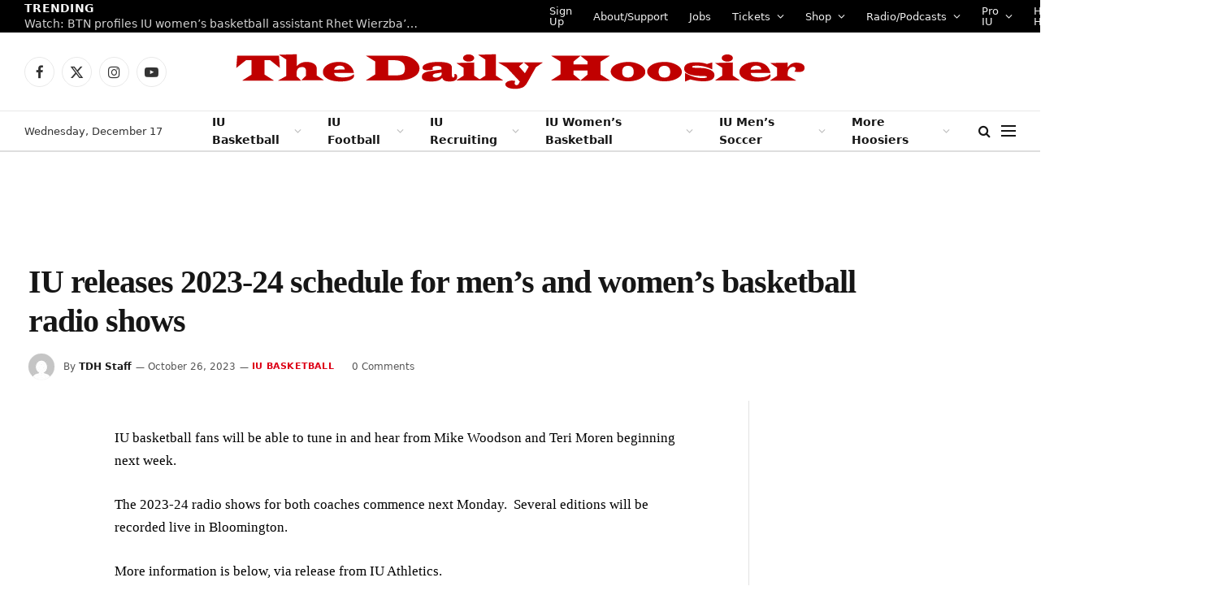

--- FILE ---
content_type: text/html; charset=UTF-8
request_url: https://www.thedailyhoosier.com/iu-releases-2023-24-schedule-for-mens-and-womens-basketball-radio-shows/
body_size: 20667
content:

<!DOCTYPE html>
<html lang="en-US" class="s-light site-s-light">

<head>

	<meta charset="UTF-8" />
	<meta name="viewport" content="width=device-width, initial-scale=1" />
	<title>IU releases 2023-24 schedule for men&#8217;s and women&#8217;s basketball radio shows &#8211; The Daily Hoosier</title><link rel="preload" as="font" href="https://www.thedailyhoosier.com/wp-content/themes/smart-mag/css/icons/fonts/ts-icons.woff2?v2.8" type="font/woff2" crossorigin="anonymous" />
<meta name='robots' content='max-image-preview:large' />
	<style>img:is([sizes="auto" i], [sizes^="auto," i]) { contain-intrinsic-size: 3000px 1500px }</style>
	<link rel='dns-prefetch' href='//secure.gravatar.com' />
<link rel='dns-prefetch' href='//stats.wp.com' />
<link rel='dns-prefetch' href='//fonts.googleapis.com' />
<link rel='dns-prefetch' href='//v0.wordpress.com' />
<link rel='dns-prefetch' href='//widgets.wp.com' />
<link rel='dns-prefetch' href='//s0.wp.com' />
<link rel='dns-prefetch' href='//0.gravatar.com' />
<link rel='dns-prefetch' href='//1.gravatar.com' />
<link rel='dns-prefetch' href='//2.gravatar.com' />
<link rel='dns-prefetch' href='//i0.wp.com' />
<link rel='dns-prefetch' href='//c0.wp.com' />
<link rel="alternate" type="application/rss+xml" title="The Daily Hoosier &raquo; Feed" href="https://www.thedailyhoosier.com/feed/" />
<link rel="alternate" type="application/rss+xml" title="The Daily Hoosier &raquo; Comments Feed" href="https://www.thedailyhoosier.com/comments/feed/" />
<link rel="alternate" type="application/rss+xml" title="The Daily Hoosier &raquo; IU releases 2023-24 schedule for men&#8217;s and women&#8217;s basketball radio shows Comments Feed" href="https://www.thedailyhoosier.com/iu-releases-2023-24-schedule-for-mens-and-womens-basketball-radio-shows/feed/" />
<script type="text/javascript">
/* <![CDATA[ */
window._wpemojiSettings = {"baseUrl":"https:\/\/s.w.org\/images\/core\/emoji\/16.0.1\/72x72\/","ext":".png","svgUrl":"https:\/\/s.w.org\/images\/core\/emoji\/16.0.1\/svg\/","svgExt":".svg","source":{"concatemoji":"https:\/\/www.thedailyhoosier.com\/wp-includes\/js\/wp-emoji-release.min.js?ver=6.8.3"}};
/*! This file is auto-generated */
!function(s,n){var o,i,e;function c(e){try{var t={supportTests:e,timestamp:(new Date).valueOf()};sessionStorage.setItem(o,JSON.stringify(t))}catch(e){}}function p(e,t,n){e.clearRect(0,0,e.canvas.width,e.canvas.height),e.fillText(t,0,0);var t=new Uint32Array(e.getImageData(0,0,e.canvas.width,e.canvas.height).data),a=(e.clearRect(0,0,e.canvas.width,e.canvas.height),e.fillText(n,0,0),new Uint32Array(e.getImageData(0,0,e.canvas.width,e.canvas.height).data));return t.every(function(e,t){return e===a[t]})}function u(e,t){e.clearRect(0,0,e.canvas.width,e.canvas.height),e.fillText(t,0,0);for(var n=e.getImageData(16,16,1,1),a=0;a<n.data.length;a++)if(0!==n.data[a])return!1;return!0}function f(e,t,n,a){switch(t){case"flag":return n(e,"\ud83c\udff3\ufe0f\u200d\u26a7\ufe0f","\ud83c\udff3\ufe0f\u200b\u26a7\ufe0f")?!1:!n(e,"\ud83c\udde8\ud83c\uddf6","\ud83c\udde8\u200b\ud83c\uddf6")&&!n(e,"\ud83c\udff4\udb40\udc67\udb40\udc62\udb40\udc65\udb40\udc6e\udb40\udc67\udb40\udc7f","\ud83c\udff4\u200b\udb40\udc67\u200b\udb40\udc62\u200b\udb40\udc65\u200b\udb40\udc6e\u200b\udb40\udc67\u200b\udb40\udc7f");case"emoji":return!a(e,"\ud83e\udedf")}return!1}function g(e,t,n,a){var r="undefined"!=typeof WorkerGlobalScope&&self instanceof WorkerGlobalScope?new OffscreenCanvas(300,150):s.createElement("canvas"),o=r.getContext("2d",{willReadFrequently:!0}),i=(o.textBaseline="top",o.font="600 32px Arial",{});return e.forEach(function(e){i[e]=t(o,e,n,a)}),i}function t(e){var t=s.createElement("script");t.src=e,t.defer=!0,s.head.appendChild(t)}"undefined"!=typeof Promise&&(o="wpEmojiSettingsSupports",i=["flag","emoji"],n.supports={everything:!0,everythingExceptFlag:!0},e=new Promise(function(e){s.addEventListener("DOMContentLoaded",e,{once:!0})}),new Promise(function(t){var n=function(){try{var e=JSON.parse(sessionStorage.getItem(o));if("object"==typeof e&&"number"==typeof e.timestamp&&(new Date).valueOf()<e.timestamp+604800&&"object"==typeof e.supportTests)return e.supportTests}catch(e){}return null}();if(!n){if("undefined"!=typeof Worker&&"undefined"!=typeof OffscreenCanvas&&"undefined"!=typeof URL&&URL.createObjectURL&&"undefined"!=typeof Blob)try{var e="postMessage("+g.toString()+"("+[JSON.stringify(i),f.toString(),p.toString(),u.toString()].join(",")+"));",a=new Blob([e],{type:"text/javascript"}),r=new Worker(URL.createObjectURL(a),{name:"wpTestEmojiSupports"});return void(r.onmessage=function(e){c(n=e.data),r.terminate(),t(n)})}catch(e){}c(n=g(i,f,p,u))}t(n)}).then(function(e){for(var t in e)n.supports[t]=e[t],n.supports.everything=n.supports.everything&&n.supports[t],"flag"!==t&&(n.supports.everythingExceptFlag=n.supports.everythingExceptFlag&&n.supports[t]);n.supports.everythingExceptFlag=n.supports.everythingExceptFlag&&!n.supports.flag,n.DOMReady=!1,n.readyCallback=function(){n.DOMReady=!0}}).then(function(){return e}).then(function(){var e;n.supports.everything||(n.readyCallback(),(e=n.source||{}).concatemoji?t(e.concatemoji):e.wpemoji&&e.twemoji&&(t(e.twemoji),t(e.wpemoji)))}))}((window,document),window._wpemojiSettings);
/* ]]> */
</script>
<link rel='stylesheet' id='pt-cv-public-style-css' href='https://www.thedailyhoosier.com/wp-content/plugins/content-views-query-and-display-post-page/public/assets/css/cv.css?ver=4.2' type='text/css' media='all' />
<style id='wp-emoji-styles-inline-css' type='text/css'>

	img.wp-smiley, img.emoji {
		display: inline !important;
		border: none !important;
		box-shadow: none !important;
		height: 1em !important;
		width: 1em !important;
		margin: 0 0.07em !important;
		vertical-align: -0.1em !important;
		background: none !important;
		padding: 0 !important;
	}
</style>
<link rel='stylesheet' id='wp-block-library-css' href='https://c0.wp.com/c/6.8.3/wp-includes/css/dist/block-library/style.min.css' type='text/css' media='all' />
<style id='classic-theme-styles-inline-css' type='text/css'>
/*! This file is auto-generated */
.wp-block-button__link{color:#fff;background-color:#32373c;border-radius:9999px;box-shadow:none;text-decoration:none;padding:calc(.667em + 2px) calc(1.333em + 2px);font-size:1.125em}.wp-block-file__button{background:#32373c;color:#fff;text-decoration:none}
</style>
<link rel='stylesheet' id='mediaelement-css' href='https://c0.wp.com/c/6.8.3/wp-includes/js/mediaelement/mediaelementplayer-legacy.min.css' type='text/css' media='all' />
<link rel='stylesheet' id='wp-mediaelement-css' href='https://c0.wp.com/c/6.8.3/wp-includes/js/mediaelement/wp-mediaelement.min.css' type='text/css' media='all' />
<style id='jetpack-sharing-buttons-style-inline-css' type='text/css'>
.jetpack-sharing-buttons__services-list{display:flex;flex-direction:row;flex-wrap:wrap;gap:0;list-style-type:none;margin:5px;padding:0}.jetpack-sharing-buttons__services-list.has-small-icon-size{font-size:12px}.jetpack-sharing-buttons__services-list.has-normal-icon-size{font-size:16px}.jetpack-sharing-buttons__services-list.has-large-icon-size{font-size:24px}.jetpack-sharing-buttons__services-list.has-huge-icon-size{font-size:36px}@media print{.jetpack-sharing-buttons__services-list{display:none!important}}.editor-styles-wrapper .wp-block-jetpack-sharing-buttons{gap:0;padding-inline-start:0}ul.jetpack-sharing-buttons__services-list.has-background{padding:1.25em 2.375em}
</style>
<style id='global-styles-inline-css' type='text/css'>
:root{--wp--preset--aspect-ratio--square: 1;--wp--preset--aspect-ratio--4-3: 4/3;--wp--preset--aspect-ratio--3-4: 3/4;--wp--preset--aspect-ratio--3-2: 3/2;--wp--preset--aspect-ratio--2-3: 2/3;--wp--preset--aspect-ratio--16-9: 16/9;--wp--preset--aspect-ratio--9-16: 9/16;--wp--preset--color--black: #000000;--wp--preset--color--cyan-bluish-gray: #abb8c3;--wp--preset--color--white: #ffffff;--wp--preset--color--pale-pink: #f78da7;--wp--preset--color--vivid-red: #cf2e2e;--wp--preset--color--luminous-vivid-orange: #ff6900;--wp--preset--color--luminous-vivid-amber: #fcb900;--wp--preset--color--light-green-cyan: #7bdcb5;--wp--preset--color--vivid-green-cyan: #00d084;--wp--preset--color--pale-cyan-blue: #8ed1fc;--wp--preset--color--vivid-cyan-blue: #0693e3;--wp--preset--color--vivid-purple: #9b51e0;--wp--preset--gradient--vivid-cyan-blue-to-vivid-purple: linear-gradient(135deg,rgba(6,147,227,1) 0%,rgb(155,81,224) 100%);--wp--preset--gradient--light-green-cyan-to-vivid-green-cyan: linear-gradient(135deg,rgb(122,220,180) 0%,rgb(0,208,130) 100%);--wp--preset--gradient--luminous-vivid-amber-to-luminous-vivid-orange: linear-gradient(135deg,rgba(252,185,0,1) 0%,rgba(255,105,0,1) 100%);--wp--preset--gradient--luminous-vivid-orange-to-vivid-red: linear-gradient(135deg,rgba(255,105,0,1) 0%,rgb(207,46,46) 100%);--wp--preset--gradient--very-light-gray-to-cyan-bluish-gray: linear-gradient(135deg,rgb(238,238,238) 0%,rgb(169,184,195) 100%);--wp--preset--gradient--cool-to-warm-spectrum: linear-gradient(135deg,rgb(74,234,220) 0%,rgb(151,120,209) 20%,rgb(207,42,186) 40%,rgb(238,44,130) 60%,rgb(251,105,98) 80%,rgb(254,248,76) 100%);--wp--preset--gradient--blush-light-purple: linear-gradient(135deg,rgb(255,206,236) 0%,rgb(152,150,240) 100%);--wp--preset--gradient--blush-bordeaux: linear-gradient(135deg,rgb(254,205,165) 0%,rgb(254,45,45) 50%,rgb(107,0,62) 100%);--wp--preset--gradient--luminous-dusk: linear-gradient(135deg,rgb(255,203,112) 0%,rgb(199,81,192) 50%,rgb(65,88,208) 100%);--wp--preset--gradient--pale-ocean: linear-gradient(135deg,rgb(255,245,203) 0%,rgb(182,227,212) 50%,rgb(51,167,181) 100%);--wp--preset--gradient--electric-grass: linear-gradient(135deg,rgb(202,248,128) 0%,rgb(113,206,126) 100%);--wp--preset--gradient--midnight: linear-gradient(135deg,rgb(2,3,129) 0%,rgb(40,116,252) 100%);--wp--preset--font-size--small: 13px;--wp--preset--font-size--medium: 20px;--wp--preset--font-size--large: 36px;--wp--preset--font-size--x-large: 42px;--wp--preset--spacing--20: 0.44rem;--wp--preset--spacing--30: 0.67rem;--wp--preset--spacing--40: 1rem;--wp--preset--spacing--50: 1.5rem;--wp--preset--spacing--60: 2.25rem;--wp--preset--spacing--70: 3.38rem;--wp--preset--spacing--80: 5.06rem;--wp--preset--shadow--natural: 6px 6px 9px rgba(0, 0, 0, 0.2);--wp--preset--shadow--deep: 12px 12px 50px rgba(0, 0, 0, 0.4);--wp--preset--shadow--sharp: 6px 6px 0px rgba(0, 0, 0, 0.2);--wp--preset--shadow--outlined: 6px 6px 0px -3px rgba(255, 255, 255, 1), 6px 6px rgba(0, 0, 0, 1);--wp--preset--shadow--crisp: 6px 6px 0px rgba(0, 0, 0, 1);}:where(.is-layout-flex){gap: 0.5em;}:where(.is-layout-grid){gap: 0.5em;}body .is-layout-flex{display: flex;}.is-layout-flex{flex-wrap: wrap;align-items: center;}.is-layout-flex > :is(*, div){margin: 0;}body .is-layout-grid{display: grid;}.is-layout-grid > :is(*, div){margin: 0;}:where(.wp-block-columns.is-layout-flex){gap: 2em;}:where(.wp-block-columns.is-layout-grid){gap: 2em;}:where(.wp-block-post-template.is-layout-flex){gap: 1.25em;}:where(.wp-block-post-template.is-layout-grid){gap: 1.25em;}.has-black-color{color: var(--wp--preset--color--black) !important;}.has-cyan-bluish-gray-color{color: var(--wp--preset--color--cyan-bluish-gray) !important;}.has-white-color{color: var(--wp--preset--color--white) !important;}.has-pale-pink-color{color: var(--wp--preset--color--pale-pink) !important;}.has-vivid-red-color{color: var(--wp--preset--color--vivid-red) !important;}.has-luminous-vivid-orange-color{color: var(--wp--preset--color--luminous-vivid-orange) !important;}.has-luminous-vivid-amber-color{color: var(--wp--preset--color--luminous-vivid-amber) !important;}.has-light-green-cyan-color{color: var(--wp--preset--color--light-green-cyan) !important;}.has-vivid-green-cyan-color{color: var(--wp--preset--color--vivid-green-cyan) !important;}.has-pale-cyan-blue-color{color: var(--wp--preset--color--pale-cyan-blue) !important;}.has-vivid-cyan-blue-color{color: var(--wp--preset--color--vivid-cyan-blue) !important;}.has-vivid-purple-color{color: var(--wp--preset--color--vivid-purple) !important;}.has-black-background-color{background-color: var(--wp--preset--color--black) !important;}.has-cyan-bluish-gray-background-color{background-color: var(--wp--preset--color--cyan-bluish-gray) !important;}.has-white-background-color{background-color: var(--wp--preset--color--white) !important;}.has-pale-pink-background-color{background-color: var(--wp--preset--color--pale-pink) !important;}.has-vivid-red-background-color{background-color: var(--wp--preset--color--vivid-red) !important;}.has-luminous-vivid-orange-background-color{background-color: var(--wp--preset--color--luminous-vivid-orange) !important;}.has-luminous-vivid-amber-background-color{background-color: var(--wp--preset--color--luminous-vivid-amber) !important;}.has-light-green-cyan-background-color{background-color: var(--wp--preset--color--light-green-cyan) !important;}.has-vivid-green-cyan-background-color{background-color: var(--wp--preset--color--vivid-green-cyan) !important;}.has-pale-cyan-blue-background-color{background-color: var(--wp--preset--color--pale-cyan-blue) !important;}.has-vivid-cyan-blue-background-color{background-color: var(--wp--preset--color--vivid-cyan-blue) !important;}.has-vivid-purple-background-color{background-color: var(--wp--preset--color--vivid-purple) !important;}.has-black-border-color{border-color: var(--wp--preset--color--black) !important;}.has-cyan-bluish-gray-border-color{border-color: var(--wp--preset--color--cyan-bluish-gray) !important;}.has-white-border-color{border-color: var(--wp--preset--color--white) !important;}.has-pale-pink-border-color{border-color: var(--wp--preset--color--pale-pink) !important;}.has-vivid-red-border-color{border-color: var(--wp--preset--color--vivid-red) !important;}.has-luminous-vivid-orange-border-color{border-color: var(--wp--preset--color--luminous-vivid-orange) !important;}.has-luminous-vivid-amber-border-color{border-color: var(--wp--preset--color--luminous-vivid-amber) !important;}.has-light-green-cyan-border-color{border-color: var(--wp--preset--color--light-green-cyan) !important;}.has-vivid-green-cyan-border-color{border-color: var(--wp--preset--color--vivid-green-cyan) !important;}.has-pale-cyan-blue-border-color{border-color: var(--wp--preset--color--pale-cyan-blue) !important;}.has-vivid-cyan-blue-border-color{border-color: var(--wp--preset--color--vivid-cyan-blue) !important;}.has-vivid-purple-border-color{border-color: var(--wp--preset--color--vivid-purple) !important;}.has-vivid-cyan-blue-to-vivid-purple-gradient-background{background: var(--wp--preset--gradient--vivid-cyan-blue-to-vivid-purple) !important;}.has-light-green-cyan-to-vivid-green-cyan-gradient-background{background: var(--wp--preset--gradient--light-green-cyan-to-vivid-green-cyan) !important;}.has-luminous-vivid-amber-to-luminous-vivid-orange-gradient-background{background: var(--wp--preset--gradient--luminous-vivid-amber-to-luminous-vivid-orange) !important;}.has-luminous-vivid-orange-to-vivid-red-gradient-background{background: var(--wp--preset--gradient--luminous-vivid-orange-to-vivid-red) !important;}.has-very-light-gray-to-cyan-bluish-gray-gradient-background{background: var(--wp--preset--gradient--very-light-gray-to-cyan-bluish-gray) !important;}.has-cool-to-warm-spectrum-gradient-background{background: var(--wp--preset--gradient--cool-to-warm-spectrum) !important;}.has-blush-light-purple-gradient-background{background: var(--wp--preset--gradient--blush-light-purple) !important;}.has-blush-bordeaux-gradient-background{background: var(--wp--preset--gradient--blush-bordeaux) !important;}.has-luminous-dusk-gradient-background{background: var(--wp--preset--gradient--luminous-dusk) !important;}.has-pale-ocean-gradient-background{background: var(--wp--preset--gradient--pale-ocean) !important;}.has-electric-grass-gradient-background{background: var(--wp--preset--gradient--electric-grass) !important;}.has-midnight-gradient-background{background: var(--wp--preset--gradient--midnight) !important;}.has-small-font-size{font-size: var(--wp--preset--font-size--small) !important;}.has-medium-font-size{font-size: var(--wp--preset--font-size--medium) !important;}.has-large-font-size{font-size: var(--wp--preset--font-size--large) !important;}.has-x-large-font-size{font-size: var(--wp--preset--font-size--x-large) !important;}
:where(.wp-block-post-template.is-layout-flex){gap: 1.25em;}:where(.wp-block-post-template.is-layout-grid){gap: 1.25em;}
:where(.wp-block-columns.is-layout-flex){gap: 2em;}:where(.wp-block-columns.is-layout-grid){gap: 2em;}
:root :where(.wp-block-pullquote){font-size: 1.5em;line-height: 1.6;}
</style>
<link rel='stylesheet' id='tablepress-default-css' href='https://www.thedailyhoosier.com/wp-content/plugins/tablepress/css/build/default.css?ver=3.2.1' type='text/css' media='all' />
<link rel='stylesheet' id='detect-modal-css' href='https://www.thedailyhoosier.com/wp-content/plugins/sphere-core/components/adblock-detect/css/modal.css?ver=1.6.7' type='text/css' media='all' />
<link rel='stylesheet' id='smartmag-core-css' href='https://www.thedailyhoosier.com/wp-content/themes/smart-mag/style.css?ver=10.0.0' type='text/css' media='all' />
<style id='smartmag-core-inline-css' type='text/css'>
:root { --c-main: #dd0017;
--c-main-rgb: 221,0,23;
--text-font: "Inter", system-ui, -apple-system, "Segoe UI", Arial, sans-serif;
--body-font: "Inter", system-ui, -apple-system, "Segoe UI", Arial, sans-serif;
--title-font: "IBM Plex Serif", Georgia, serif;
--title-size-n: 17px;
--title-size-m: 18px;
--title-size-l: 20px;
--main-width: 1220px;
--p-title-space: 7px;
--excerpt-mt: 13px;
--excerpt-size: 14px; }
.post-title:not(._) { letter-spacing: -0.025em; }
:root { --sidebar-width: 300px; }
.ts-row, .has-el-gap { --sidebar-c-width: calc(var(--sidebar-width) + var(--grid-gutter-h) + var(--sidebar-c-pad)); }
:root { --sidebar-pad: 32px; --sidebar-sep-pad: 32px; }
.main-wrap > .main { margin-top: 30px; }
.smart-head-main .smart-head-mid { --head-h: 96px; }
.smart-head-main .smart-head-bot { --head-h: 51px; border-top-width: 1px; border-top-color: #e8e8e8; border-bottom-width: 2px; border-bottom-color: #dedede; }
.navigation-main .menu > li > a { font-size: 14px; font-weight: 600; }
.navigation-main .menu > li li a { font-size: 13px; }
.navigation-main { --nav-items-space: 16px; }
.mobile-menu { font-size: 15px; }
.smart-head-main .spc-social { --spc-social-fs: 17px; --spc-social-size: 37px; }
.smart-head-main .hamburger-icon { width: 18px; }
.trending-ticker .heading { color: #f7f7f7; font-size: 13.8px; font-weight: 600; letter-spacing: .02em; margin-right: 30px; }
.trending-ticker .post-link { font-size: 13.8px; }
.trending-ticker { --max-width: 500px; }
.post-meta .meta-item, .post-meta .text-in { font-size: 11px; }
.post-meta .text-in, .post-meta .post-cat > a { font-size: 11px; }
.post-meta .post-cat > a { font-weight: 600; text-transform: uppercase; letter-spacing: .02em; }
.post-meta .post-author > a { font-weight: 600; }
.block-head-f .heading { font-size: 16px; font-weight: 800; text-transform: uppercase; letter-spacing: .03em; }
.block-head-f { --space-below: 15px; --line-weight: 2px; --c-border: #ffffff; }
.s-dark .block-head-f { --c-border: #151516; }
.loop-grid-base .media { margin-bottom: 13px; }
.list-post { --list-p-media-width: 30%; --list-p-media-max-width: 85%; }
.loop-small .ratio-is-custom { padding-bottom: calc(100% / 1.1); }
.loop-small .media:not(i) { max-width: 75px; }
.post-meta-single .meta-item, .post-meta-single .text-in { font-size: 12px; }
.the-post-header .post-meta .post-title { font-weight: 600; }
.entry-content { font-family: "IBM Plex Serif", Georgia, serif; font-size: 17px; }
.site-s-light .entry-content { color: #000000; }
.post-share-float .share-text { font-size: 10px; }
.post-share-float .service { width: 38px; height: 38px; margin-bottom: 8px; border-radius: 50px; font-size: 16px; }
.s-post-modern .post-content-wrap { display: grid; grid-template-columns: minmax(0, 1fr); }
.s-post-modern .entry-content { max-width: min(100%, calc(700px + var(--p-spacious-pad)*2)); justify-self: center; }
.s-head-large .sub-title { font-size: 17px; }
.site-s-light .s-head-large .sub-title { color: #515151; }
.site-s-light .s-head-large .post-meta { --c-post-meta: #565656; }
.s-post-large .post-content-wrap { display: grid; grid-template-columns: minmax(0, 1fr); }
.s-post-large .entry-content { max-width: min(100%, calc(700px + var(--p-spacious-pad)*2)); justify-self: center; }
.a-wrap-2:not(._) { padding-top: 17px; padding-bottom: 17px; padding-left: 15px; padding-right: 15px; margin-top: 0px; margin-bottom: 0px; }
@media (min-width: 1200px) { .s-head-large .post-title { font-size: 40px; } }
@media (min-width: 940px) and (max-width: 1200px) { :root { --sidebar-width: 280px; }
.ts-row, .has-el-gap { --sidebar-c-width: calc(var(--sidebar-width) + var(--grid-gutter-h) + var(--sidebar-c-pad)); }
.navigation-main .menu > li > a { font-size: calc(10px + (14px - 10px) * .7); }
.trending-ticker { --max-width: 400px; } }
@media (max-width: 767px) { .s-head-large .post-title { font-size: 29px; } }


</style>
<link rel='stylesheet' id='smartmag-magnific-popup-css' href='https://www.thedailyhoosier.com/wp-content/themes/smart-mag/css/lightbox.css?ver=10.0.0' type='text/css' media='all' />
<link rel='stylesheet' id='smartmag-icons-css' href='https://www.thedailyhoosier.com/wp-content/themes/smart-mag/css/icons/icons.css?ver=10.0.0' type='text/css' media='all' />
<link rel='stylesheet' id='smartmag-gfonts-custom-css' href='https://fonts.googleapis.com/css?family=Inter%3A400%2C500%2C600%2C700%7CIBM+Plex+Serif%3A400%2C500%2C600%2C700&#038;display=optional' type='text/css' media='all' />
<link rel='stylesheet' id='jetpack_css-css' href='https://c0.wp.com/p/jetpack/13.7.1/css/jetpack.css' type='text/css' media='all' />
<script type="text/javascript" id="jetpack_related-posts-js-extra">
/* <![CDATA[ */
var related_posts_js_options = {"post_heading":"h4"};
/* ]]> */
</script>
<script type="text/javascript" src="https://c0.wp.com/p/jetpack/13.7.1/_inc/build/related-posts/related-posts.min.js" id="jetpack_related-posts-js"></script>
<script type="text/javascript" src="https://c0.wp.com/c/6.8.3/wp-includes/js/jquery/jquery.min.js" id="jquery-core-js"></script>
<script type="text/javascript" src="https://c0.wp.com/c/6.8.3/wp-includes/js/jquery/jquery-migrate.min.js" id="jquery-migrate-js"></script>
<link rel="https://api.w.org/" href="https://www.thedailyhoosier.com/wp-json/" /><link rel="alternate" title="JSON" type="application/json" href="https://www.thedailyhoosier.com/wp-json/wp/v2/posts/57561" /><link rel="EditURI" type="application/rsd+xml" title="RSD" href="https://www.thedailyhoosier.com/xmlrpc.php?rsd" />
<meta name="generator" content="WordPress 6.8.3" />
<link rel="canonical" href="https://www.thedailyhoosier.com/iu-releases-2023-24-schedule-for-mens-and-womens-basketball-radio-shows/" />
<link rel='shortlink' href='https://wp.me/p8wDCX-eYp' />
<link rel="alternate" title="oEmbed (JSON)" type="application/json+oembed" href="https://www.thedailyhoosier.com/wp-json/oembed/1.0/embed?url=https%3A%2F%2Fwww.thedailyhoosier.com%2Fiu-releases-2023-24-schedule-for-mens-and-womens-basketball-radio-shows%2F" />
<link rel="alternate" title="oEmbed (XML)" type="text/xml+oembed" href="https://www.thedailyhoosier.com/wp-json/oembed/1.0/embed?url=https%3A%2F%2Fwww.thedailyhoosier.com%2Fiu-releases-2023-24-schedule-for-mens-and-womens-basketball-radio-shows%2F&#038;format=xml" />
	<style>img#wpstats{display:none}</style>
		
		<script>
		var BunyadSchemeKey = 'bunyad-scheme';
		(() => {
			const d = document.documentElement;
			const c = d.classList;
			var scheme = localStorage.getItem(BunyadSchemeKey);
			
			if (scheme) {
				d.dataset.origClass = c;
				scheme === 'dark' ? c.remove('s-light', 'site-s-light') : c.remove('s-dark', 'site-s-dark');
				c.add('site-s-' + scheme, 's-' + scheme);
			}
		})();
		</script>
		<meta name="generator" content="Elementor 3.23.3; features: e_optimized_css_loading, additional_custom_breakpoints, e_lazyload; settings: css_print_method-external, google_font-enabled, font_display-swap">
			<style>
				.e-con.e-parent:nth-of-type(n+4):not(.e-lazyloaded):not(.e-no-lazyload),
				.e-con.e-parent:nth-of-type(n+4):not(.e-lazyloaded):not(.e-no-lazyload) * {
					background-image: none !important;
				}
				@media screen and (max-height: 1024px) {
					.e-con.e-parent:nth-of-type(n+3):not(.e-lazyloaded):not(.e-no-lazyload),
					.e-con.e-parent:nth-of-type(n+3):not(.e-lazyloaded):not(.e-no-lazyload) * {
						background-image: none !important;
					}
				}
				@media screen and (max-height: 640px) {
					.e-con.e-parent:nth-of-type(n+2):not(.e-lazyloaded):not(.e-no-lazyload),
					.e-con.e-parent:nth-of-type(n+2):not(.e-lazyloaded):not(.e-no-lazyload) * {
						background-image: none !important;
					}
				}
			</style>
			<!-- PLACE THIS SECTION INSIDE OF YOUR HEAD TAGS -->
<!-- Below is a recommended list of pre-connections, which allow the network to establish each connection quicker, speeding up response times and improving ad performance. -->
<link rel="preconnect" href="https://a.pub.network/" crossorigin />
<link rel="preconnect" href="https://b.pub.network/" crossorigin />
<link rel="preconnect" href="https://c.pub.network/" crossorigin />
<link rel="preconnect" href="https://d.pub.network/" crossorigin />
<link rel="preconnect" href="https://c.amazon-adsystem.com" crossorigin />
<link rel="preconnect" href="https://s.amazon-adsystem.com" crossorigin />
<link rel="preconnect" href="https://btloader.com/" crossorigin />
<link rel="preconnect" href="https://api.btloader.com/" crossorigin />
<link rel="preconnect" href="https://confiant-integrations.global.ssl.fastly.net" crossorigin />
<!-- Below is a link to a CSS file that accounts for Cumulative Layout Shift, a new Core Web Vitals subset that Google uses to help rank your site in search -->
<!-- The file is intended to eliminate the layout shifts that are seen when ads load into the page. If you don't want to use this, simply remove this file -->
<!-- To find out more about CLS, visit https://web.dev/vitals/ -->
<link rel="stylesheet" href="https://a.pub.network/thedailyhoosier-com/cls.css">
<script data-cfasync="false" type="text/javascript">
  var freestar = freestar || {};
  freestar.queue = freestar.queue || [];
  freestar.config = freestar.config || {};
  freestar.config.enabled_slots = [];
  freestar.initCallback = function () { (freestar.config.enabled_slots.length === 0) ? freestar.initCallbackCalled = false : freestar.newAdSlots(freestar.config.enabled_slots) }
</script>
<script src="https://a.pub.network/thedailyhoosier-com/pubfig.min.js" data-cfasync="false" async></script>
<!-- Jetpack Open Graph Tags -->
<meta property="og:type" content="article" />
<meta property="og:title" content="IU releases 2023-24 schedule for men&#8217;s and women&#8217;s basketball radio shows" />
<meta property="og:url" content="https://www.thedailyhoosier.com/iu-releases-2023-24-schedule-for-mens-and-womens-basketball-radio-shows/" />
<meta property="og:description" content="IU basketball fans will be able to tune in and hear from Mike Woodson and Teri Moren beginning next week. The 2023-24 radio shows for both coaches commence next Monday.  Several editions will be re…" />
<meta property="article:published_time" content="2023-10-26T15:14:23+00:00" />
<meta property="article:modified_time" content="2023-10-26T15:14:23+00:00" />
<meta property="og:site_name" content="The Daily Hoosier" />
<meta property="og:image" content="https://i0.wp.com/www.thedailyhoosier.com/wp-content/uploads/2017/03/cropped-download.jpg?fit=512%2C512&#038;ssl=1" />
<meta property="og:image:width" content="512" />
<meta property="og:image:height" content="512" />
<meta property="og:image:alt" content="" />
<meta property="og:locale" content="en_US" />
<meta name="twitter:text:title" content="IU releases 2023-24 schedule for men&#8217;s and women&#8217;s basketball radio shows" />
<meta name="twitter:image" content="https://i0.wp.com/www.thedailyhoosier.com/wp-content/uploads/2017/03/cropped-download.jpg?fit=240%2C240&amp;ssl=1" />
<meta name="twitter:card" content="summary" />

<!-- End Jetpack Open Graph Tags -->
<link rel="icon" href="https://i0.wp.com/www.thedailyhoosier.com/wp-content/uploads/2017/03/cropped-download.jpg?fit=32%2C32&#038;ssl=1" sizes="32x32" />
<link rel="icon" href="https://i0.wp.com/www.thedailyhoosier.com/wp-content/uploads/2017/03/cropped-download.jpg?fit=192%2C192&#038;ssl=1" sizes="192x192" />
<link rel="apple-touch-icon" href="https://i0.wp.com/www.thedailyhoosier.com/wp-content/uploads/2017/03/cropped-download.jpg?fit=180%2C180&#038;ssl=1" />
<meta name="msapplication-TileImage" content="https://i0.wp.com/www.thedailyhoosier.com/wp-content/uploads/2017/03/cropped-download.jpg?fit=270%2C270&#038;ssl=1" />


</head>

<body class="wp-singular post-template-default single single-post postid-57561 single-format-standard wp-theme-smart-mag right-sidebar post-layout-large post-cat-12 has-lb has-lb-sm has-sb-sep layout-normal elementor-default elementor-kit-53665">



<div class="main-wrap">

	
<div class="off-canvas-backdrop"></div>
<div class="mobile-menu-container off-canvas s-dark" id="off-canvas">

	<div class="off-canvas-head">
		<a href="#" class="close">
			<span class="visuallyhidden">Close Menu</span>
			<i class="tsi tsi-times"></i>
		</a>

		<div class="ts-logo">
			<img class="logo-mobile logo-image" src="https://i0.wp.com/www.thedailyhoosier.com/wp-content/uploads/2023/06/logo-white2x.png?fit=700%2C44&#038;ssl=1" width="350" height="22" alt="The Daily Hoosier"/>		</div>
	</div>

	<div class="off-canvas-content">

					<ul class="mobile-menu"></ul>
		
		
		
		<div class="spc-social-block spc-social spc-social-b smart-head-social">
		
			
				<a href="https://www.facebook.com/thedailyhoosier/" class="link service s-facebook" target="_blank" rel="nofollow noopener">
					<i class="icon tsi tsi-facebook"></i>					<span class="visuallyhidden">Facebook</span>
				</a>
									
			
				<a href="https://twitter.com/daily_hoosier" class="link service s-twitter" target="_blank" rel="nofollow noopener">
					<i class="icon tsi tsi-twitter"></i>					<span class="visuallyhidden">X (Twitter)</span>
				</a>
									
			
				<a href="https://www.instagram.com/thedailyhoosier/" class="link service s-instagram" target="_blank" rel="nofollow noopener">
					<i class="icon tsi tsi-instagram"></i>					<span class="visuallyhidden">Instagram</span>
				</a>
									
			
		</div>

		
	</div>

</div>
<div class="smart-head smart-head-a smart-head-main" id="smart-head" data-sticky="auto" data-sticky-type="smart" data-sticky-full>
	
	<div class="smart-head-row smart-head-top s-dark smart-head-row-full">

		<div class="inner full">

							
				<div class="items items-left ">
				
<div class="trending-ticker" data-delay="8">
	<span class="heading">Trending</span>

	<ul>
				
			<li><a href="https://www.thedailyhoosier.com/watch-btn-profiles-iu-womens-basketball-assistant-rhet-wierzbas-battle-with-cancer/" class="post-link">Watch:  BTN profiles IU women&#8217;s basketball assistant Rhet Wierzba&#8217;s battle with cancer</a></li>
		
				
			<li><a href="https://www.thedailyhoosier.com/class-of-2027-4-star-db-monsanna-torbert-trending-towards-iu-football/" class="post-link">Class of 2027 4-star DB Monsanna Torbert trending towards IU football</a></li>
		
				
			<li><a href="https://www.thedailyhoosier.com/there-were-a-lot-of-iu-eyeballs-glued-to-screens-on-saturday/" class="post-link">There were a lot of IU eyeballs glued to screens on Saturday</a></li>
		
				
			<li><a href="https://www.thedailyhoosier.com/former-iu-football-star-tracy-porter-inducted-into-saints-hall-of-fame/" class="post-link">Former IU football star Tracy Porter inducted into Saints Hall of Fame</a></li>
		
				
			<li><a href="https://www.thedailyhoosier.com/class-of-2027-4-star-wr-jahyde-brown-trending-towards-iu-football/" class="post-link">Class of 2027 4-star WR Ja&#8217;Hyde Brown trending towards IU football</a></li>
		
				
			<li><a href="https://www.thedailyhoosier.com/watch-iu-footballs-2025-full-season-highlight-reel/" class="post-link">Watch:  IU football&#8217;s 2025 full season highlight reel</a></li>
		
				
			<li><a href="https://www.thedailyhoosier.com/iu-footballs-fernando-mendoza-could-be-programs-fourth-unanimous-all-american/" class="post-link">IU football&#8217;s Fernando Mendoza could be program&#8217;s fourth unanimous All-American</a></li>
		
				
			<li><a href="https://www.thedailyhoosier.com/iu-is-soliciting-feedback-on-next-round-of-enhancements-to-memorial-stadium/" class="post-link">IU is soliciting feedback on next round of enhancements to Memorial Stadium</a></li>
		
				
			</ul>
</div>
				</div>

							
				<div class="items items-center empty">
								</div>

							
				<div class="items items-right ">
					<div class="nav-wrap">
		<nav class="navigation navigation-small nav-hov-a">
			<ul id="menu-blank" class="menu"><li id="menu-item-53571" class="menu-item menu-item-type-post_type menu-item-object-page menu-item-53571"><a href="https://www.thedailyhoosier.com/the-daily-hoosier-e-mail-sign-up-page/">Sign Up</a></li>
<li id="menu-item-158" class="menu-item menu-item-type-post_type menu-item-object-page menu-item-158"><a href="https://www.thedailyhoosier.com/contact-us/">About/Support</a></li>
<li id="menu-item-43393" class="menu-item menu-item-type-post_type menu-item-object-page menu-item-43393"><a href="https://www.thedailyhoosier.com/opportunities-with-the-daily-hoosier/">Jobs</a></li>
<li id="menu-item-652" class="menu-item menu-item-type-post_type menu-item-object-page menu-item-has-children menu-item-652"><a href="https://www.thedailyhoosier.com/tickets/">Tickets</a>
<ul class="sub-menu">
	<li id="menu-item-653" class="menu-item menu-item-type-custom menu-item-object-custom menu-item-653"><a target="_blank" href="https://prf.hn/click/camref:1100ljX9Y/destination:https%3A%2F%2Fwww.stubhub.com%2Findiana-hoosiers-basketball-tickets%2Fperformer%2F6870%2F">IUBB Tickets (Stubhub)</a></li>
	<li id="menu-item-654" class="menu-item menu-item-type-custom menu-item-object-custom menu-item-654"><a target="_blank" href="https://prf.hn/click/camref:1100ljX9Y/destination:https%3A%2F%2Fwww.stubhub.com%2Findiana-hoosiers-football-tickets%2Fperformer%2F15007%2F">IUFB Tickets (Stubhub)</a></li>
</ul>
</li>
<li id="menu-item-665" class="menu-item menu-item-type-post_type menu-item-object-page menu-item-has-children menu-item-665"><a href="https://www.thedailyhoosier.com/shop/">Shop</a>
<ul class="sub-menu">
	<li id="menu-item-662" class="menu-item menu-item-type-custom menu-item-object-custom menu-item-662"><a target="_blank" href="https://fanatics.ncw6.net/c/2274022/621092/9663">Official IU Store</a></li>
	<li id="menu-item-25163" class="menu-item menu-item-type-custom menu-item-object-custom menu-item-25163"><a target="_blank" href="http://adidas.njih.net/c/2274022/264102/4270?c=affiliate_2021&#038;af_reengagement_window=30d&#038;af_channel=affiliates&#038;pid=impactradius_int&#038;is_retargeting=true&#038;af_siteid=2274022&#038;u=https%3A%2F%2Fwww.adidas.com%2Fus%2Findiana_hoosiers">IU Adidas Store</a></li>
	<li id="menu-item-13132" class="menu-item menu-item-type-custom menu-item-object-custom menu-item-13132"><a target="_blank" href="https://amzn.to/2qMtzZw">Amazon: Support TDH</a></li>
	<li id="menu-item-25547" class="menu-item menu-item-type-custom menu-item-object-custom menu-item-25547"><a target="_blank" href="https://sportsmemorabilia.evyy.net/7mJZA3">IU Memorabilia</a></li>
	<li id="menu-item-666" class="menu-item menu-item-type-custom menu-item-object-custom menu-item-666"><a target="_blank" href="http://www.iupress.indiana.edu/index.php?ref=45">IU Press (Books)</a></li>
	<li id="menu-item-4312" class="menu-item menu-item-type-post_type menu-item-object-page menu-item-4312"><a href="https://www.thedailyhoosier.com/the-daily-hoosier-store/">The Daily Hoosier T-Shirt</a></li>
</ul>
</li>
<li id="menu-item-13149" class="menu-item menu-item-type-taxonomy menu-item-object-category menu-item-has-children menu-cat-594 menu-item-13149"><a href="https://www.thedailyhoosier.com/category/radio/">Radio/Podcasts</a>
<ul class="sub-menu">
	<li id="menu-item-65858" class="menu-item menu-item-type-custom menu-item-object-custom menu-item-65858"><a href="https://www.thedailyhoosier.com/tag/east-17th-street/">East 17th Street</a></li>
</ul>
</li>
<li id="menu-item-916" class="menu-item menu-item-type-taxonomy menu-item-object-category menu-item-has-children menu-cat-153 menu-item-916"><a href="https://www.thedailyhoosier.com/category/pro-hoosiers/">Pro IU</a>
<ul class="sub-menu">
	<li id="menu-item-918" class="menu-item menu-item-type-taxonomy menu-item-object-category menu-cat-154 menu-item-918"><a href="https://www.thedailyhoosier.com/category/pro-hoosiers/iubb-nba/">IUBB NBA</a></li>
	<li id="menu-item-1367" class="menu-item menu-item-type-taxonomy menu-item-object-category menu-cat-228 menu-item-1367"><a href="https://www.thedailyhoosier.com/category/pro-hoosiers/iufb-nfl/">IUFB NFL</a></li>
	<li id="menu-item-917" class="menu-item menu-item-type-taxonomy menu-item-object-category menu-cat-155 menu-item-917"><a href="https://www.thedailyhoosier.com/category/pro-hoosiers/iubase-mlb/">IUBASE MLB</a></li>
</ul>
</li>
<li id="menu-item-30235" class="menu-item menu-item-type-custom menu-item-object-custom menu-item-has-children menu-item-30235"><a target="_blank">Hoosier History</a>
<ul class="sub-menu">
	<li id="menu-item-79230" class="menu-item menu-item-type-taxonomy menu-item-object-category menu-cat-125 menu-item-79230"><a href="https://www.thedailyhoosier.com/category/history/basketball-history/">Basketball History</a></li>
	<li id="menu-item-79232" class="menu-item menu-item-type-post_type menu-item-object-page menu-item-79232"><a href="https://www.thedailyhoosier.com/iu-basketball-march-madness-classics/">March Madness Classics</a></li>
	<li id="menu-item-79231" class="menu-item menu-item-type-taxonomy menu-item-object-category menu-cat-126 menu-item-79231"><a href="https://www.thedailyhoosier.com/category/history/football-history/">Football History</a></li>
</ul>
</li>
</ul>		</nav>
	</div>
				</div>

						
		</div>
	</div>

	
	<div class="smart-head-row smart-head-mid smart-head-row-3 is-light smart-head-row-full">

		<div class="inner full">

							
				<div class="items items-left ">
				
		<div class="spc-social-block spc-social spc-social-b smart-head-social">
		
			
				<a href="https://www.facebook.com/thedailyhoosier/" class="link service s-facebook" target="_blank" rel="nofollow noopener">
					<i class="icon tsi tsi-facebook"></i>					<span class="visuallyhidden">Facebook</span>
				</a>
									
			
				<a href="https://twitter.com/daily_hoosier" class="link service s-twitter" target="_blank" rel="nofollow noopener">
					<i class="icon tsi tsi-twitter"></i>					<span class="visuallyhidden">X (Twitter)</span>
				</a>
									
			
				<a href="https://www.instagram.com/thedailyhoosier/" class="link service s-instagram" target="_blank" rel="nofollow noopener">
					<i class="icon tsi tsi-instagram"></i>					<span class="visuallyhidden">Instagram</span>
				</a>
									
			
				<a href="https://www.youtube.com/channel/UCk4rBQ4bJofAYXlxdwnjXSw" class="link service s-youtube" target="_blank" rel="nofollow noopener">
					<i class="icon tsi tsi-youtube-play"></i>					<span class="visuallyhidden">YouTube</span>
				</a>
									
			
		</div>

						</div>

							
				<div class="items items-center ">
					<a href="https://www.thedailyhoosier.com/" title="The Daily Hoosier" rel="home" class="logo-link ts-logo logo-is-image">
		<span>
			
				
					<img src="https://smartmag.theme-sphere.com/smart-times/wp-content/uploads/sites/30/2022/03/The-Smart-Times-Logo01-white.png" class="logo-image logo-image-dark" alt="The Daily Hoosier" srcset="https://smartmag.theme-sphere.com/smart-times/wp-content/uploads/sites/30/2022/03/The-Smart-Times-Logo01-white.png ,https://smartmag.theme-sphere.com/smart-times/wp-content/uploads/sites/30/2022/03/The-Smart-Times-Logo01-white@2x.png 2x" width="1024" height="683"/><img src="https://www.thedailyhoosier.com/wp-content/uploads/2023/06/logo2x.png" class="logo-image" alt="The Daily Hoosier" width="700" height="44"/>
									 
					</span>
	</a>				</div>

							
				<div class="items items-right empty">
								</div>

						
		</div>
	</div>

	
	<div class="smart-head-row smart-head-bot smart-head-row-3 is-light has-center-nav smart-head-row-full">

		<div class="inner full">

							
				<div class="items items-left ">
				
<span class="h-date">
	Wednesday, December 17</span>				</div>

							
				<div class="items items-center ">
					<div class="nav-wrap">
		<nav class="navigation navigation-main nav-hov-a">
			<ul id="menu-mens-basketball" class="menu"><li id="menu-item-248" class="menu-item menu-item-type-taxonomy menu-item-object-category current-post-ancestor current-menu-parent current-post-parent menu-item-has-children menu-cat-12 menu-item-248"><a href="https://www.thedailyhoosier.com/category/iubb/">IU Basketball</a>
<ul class="sub-menu">
	<li id="menu-item-31200" class="menu-item menu-item-type-post_type menu-item-object-page menu-item-31200"><a href="https://www.thedailyhoosier.com/the-latest-iu-basketball-news-and-game-coverage/">Latest IU Basketball News</a></li>
	<li id="menu-item-80323" class="menu-item menu-item-type-post_type menu-item-object-post menu-item-80323"><a href="https://www.thedailyhoosier.com/iu-basketball-2025-26-schedule-page/">IU Basketball 2025-26 Schedule</a></li>
	<li id="menu-item-77143" class="menu-item menu-item-type-post_type menu-item-object-post menu-item-77143"><a href="https://www.thedailyhoosier.com/the-iu-basketball-2025-26-roster-page/">25-26 IU Basketball Roster</a></li>
	<li id="menu-item-2418" class="menu-item menu-item-type-custom menu-item-object-custom menu-item-2418"><a target="_blank" href="https://bigten.org/standings.aspx?path=mbball">25-26 Big Ten Standings</a></li>
	<li id="menu-item-537" class="menu-item menu-item-type-custom menu-item-object-custom menu-item-537"><a target="_blank" href="https://iuhoosiers.com/sports/mens-basketball/stats/2025-26">25-26 IU Basketball Stats</a></li>
	<li id="menu-item-34158" class="menu-item menu-item-type-post_type menu-item-object-post menu-item-34158"><a href="https://www.thedailyhoosier.com/iu-basketball-scholarship-chart-update-post-michael-durr-addition/">Scholarship Chart</a></li>
	<li id="menu-item-3426" class="menu-item menu-item-type-post_type menu-item-object-post menu-item-3426"><a href="https://www.thedailyhoosier.com/indianas-2024-25-schedule-and-beyond/">Future Schedules</a></li>
	<li id="menu-item-78037" class="menu-item menu-item-type-post_type menu-item-object-post menu-item-78037"><a href="https://www.thedailyhoosier.com/a-complete-look-at-whos-coming-and-going-for-big-ten-basketball-teams-in-2025-26/">Big Ten Coming and Going</a></li>
	<li id="menu-item-19473" class="menu-item menu-item-type-post_type menu-item-object-post menu-item-19473"><a href="https://www.thedailyhoosier.com/rankings-page-links-to-the-top-ncaa-mens-basketball-ranking-services-including-the-net/">Rankings &#038; Bracketology</a></li>
	<li id="menu-item-974" class="menu-item menu-item-type-custom menu-item-object-custom menu-item-974"><a target="_blank" href="https://s3.us-east-2.amazonaws.com/sidearm.nextgen.sites/iuhoosiers.com/documents/2025/10/13/MBB_Media_Guide_WEB.pdf?timestamp=20251013035317">IU Basketball Media Guide</a></li>
</ul>
</li>
<li id="menu-item-249" class="menu-item menu-item-type-taxonomy menu-item-object-category menu-item-has-children menu-cat-21 menu-item-249"><a href="https://www.thedailyhoosier.com/category/iufb/">IU Football</a>
<ul class="sub-menu">
	<li id="menu-item-31205" class="menu-item menu-item-type-post_type menu-item-object-page menu-item-31205"><a href="https://www.thedailyhoosier.com/the-latest-iu-football-news-and-game-coverage/">Latest IU Football News</a></li>
	<li id="menu-item-77777" class="menu-item menu-item-type-post_type menu-item-object-post menu-item-77777"><a href="https://www.thedailyhoosier.com/indiana-football-the-2025-schedule-page/">2025 Schedule</a></li>
	<li id="menu-item-45489" class="menu-item menu-item-type-custom menu-item-object-custom menu-item-45489"><a href="https://iuhoosiers.com/sports/football/roster">Current roster</a></li>
	<li id="menu-item-538" class="menu-item menu-item-type-custom menu-item-object-custom menu-item-538"><a target="_blank" href="https://static.iuhoosiers.com/custompages/stats/fb/2025/25-Season.pdf">2025 IUFB Stats</a></li>
	<li id="menu-item-16787" class="menu-item menu-item-type-custom menu-item-object-custom menu-item-16787"><a target="_blank" href="https://bigten.org/standings.aspx?path=football">2025 B1G Standings</a></li>
	<li id="menu-item-59823" class="menu-item menu-item-type-post_type menu-item-object-post menu-item-59823"><a href="https://www.thedailyhoosier.com/indiana-football-positional-scholarship-breakdown/">2025 scholarship tracker</a></li>
	<li id="menu-item-33967" class="menu-item menu-item-type-post_type menu-item-object-post menu-item-33967"><a href="https://www.thedailyhoosier.com/iu-football-a-look-at-the-programs-known-future-opponents-through-2031/">Future opponents through 2032</a></li>
	<li id="menu-item-975" class="menu-item menu-item-type-custom menu-item-object-custom menu-item-975"><a target="_blank" href="https://static.iuhoosiers.com/custompages/PDF/FB/2025/25-FB-Record_Book.pdf">IU Football 2025 Record Book</a></li>
</ul>
</li>
<li id="menu-item-266" class="menu-item menu-item-type-taxonomy menu-item-object-category menu-item-has-children menu-cat-85 menu-item-266"><a href="https://www.thedailyhoosier.com/category/recruiting/">IU Recruiting</a>
<ul class="sub-menu">
	<li id="menu-item-31210" class="menu-item menu-item-type-post_type menu-item-object-page menu-item-31210"><a href="https://www.thedailyhoosier.com/the-latest-iu-basketball-recruiting-news/">IU Basketball Recruiting News</a></li>
	<li id="menu-item-31214" class="menu-item menu-item-type-post_type menu-item-object-page menu-item-31214"><a href="https://www.thedailyhoosier.com/the-latest-iu-football-recruiting-news/">IU Football Recruiting News</a></li>
	<li id="menu-item-4202" class="menu-item menu-item-type-post_type menu-item-object-post menu-item-4202"><a target="_blank" href="https://www.thedailyhoosier.com/first-look-indianas-class-of-2020-and-2021-prospects/">IUBB 2026-28 Prospects</a></li>
	<li id="menu-item-23286" class="menu-item menu-item-type-taxonomy menu-item-object-category menu-cat-729 menu-item-23286"><a href="https://www.thedailyhoosier.com/category/recruit-interviews/">Recruit Interviews</a></li>
	<li id="menu-item-30964" class="menu-item menu-item-type-taxonomy menu-item-object-category menu-cat-863 menu-item-30964"><a href="https://www.thedailyhoosier.com/category/recruit-highlights/">Recruit Highlights</a></li>
	<li id="menu-item-5095" class="menu-item menu-item-type-post_type menu-item-object-post menu-item-5095"><a href="https://www.thedailyhoosier.com/updated-indiana-football-recruiting-board/">IU Football Recruiting Commits</a></li>
</ul>
</li>
<li id="menu-item-1523" class="menu-item menu-item-type-taxonomy menu-item-object-category menu-item-has-children menu-cat-253 menu-item-1523"><a href="https://www.thedailyhoosier.com/category/womens-basketball/">IU Women&#8217;s Basketball</a>
<ul class="sub-menu">
	<li id="menu-item-39867" class="menu-item menu-item-type-post_type menu-item-object-page menu-item-39867"><a href="https://www.thedailyhoosier.com/the-latest-iu-womens-basketball-news-and-game-coverage/">IU Women’s Basketball News</a></li>
	<li id="menu-item-39861" class="menu-item menu-item-type-custom menu-item-object-custom menu-item-39861"><a href="https://iuhoosiers.com/sports/womens-basketball/schedule">25-26 Schedule</a></li>
	<li id="menu-item-41022" class="menu-item menu-item-type-custom menu-item-object-custom menu-item-41022"><a href="https://bigten.org/standings.aspx?path=wbball">Big Ten Standings</a></li>
</ul>
</li>
<li id="menu-item-401" class="menu-item menu-item-type-taxonomy menu-item-object-category menu-item-has-children menu-cat-105 menu-item-401"><a href="https://www.thedailyhoosier.com/category/mens-soccer/">IU Men&#8217;s Soccer</a>
<ul class="sub-menu">
	<li id="menu-item-58025" class="menu-item menu-item-type-custom menu-item-object-custom menu-item-58025"><a href="https://iuhoosiers.com/sports/mens-soccer/schedule">2025 Schedule</a></li>
	<li id="menu-item-2212" class="menu-item menu-item-type-post_type menu-item-object-page menu-item-2212"><a href="https://www.thedailyhoosier.com/mens-soccer-program-history/">Indiana Men’s Soccer:  Program History</a></li>
</ul>
</li>
<li id="menu-item-900" class="menu-item menu-item-type-taxonomy menu-item-object-category menu-item-has-children menu-cat-156 menu-item-900"><a href="https://www.thedailyhoosier.com/category/more-hoosiers/">More Hoosiers</a>
<ul class="sub-menu">
	<li id="menu-item-46392" class="menu-item menu-item-type-post_type menu-item-object-post menu-item-46392"><a href="https://www.thedailyhoosier.com/several-nil-options-have-emerged-providing-tangible-benefits-to-hoosier-fans-while-supporting-iu-athletes/">Fan and Business NIL options</a></li>
	<li id="menu-item-250" class="menu-item menu-item-type-taxonomy menu-item-object-category menu-item-has-children menu-cat-57 menu-item-250"><a href="https://www.thedailyhoosier.com/category/iubase/">IU Baseball</a>
	<ul class="sub-menu">
		<li id="menu-item-1238" class="menu-item menu-item-type-custom menu-item-object-custom menu-item-1238"><a target="_blank" href="http://iuhoosiers.com/schedule.aspx?path=baseball&#038;">Baseball Schedule</a></li>
		<li id="menu-item-2876" class="menu-item menu-item-type-custom menu-item-object-custom menu-item-2876"><a target="_blank" href="https://iuhoosiers.com/sports/baseball/stats/2024">Statistics</a></li>
		<li id="menu-item-10485" class="menu-item menu-item-type-custom menu-item-object-custom menu-item-10485"><a target="_blank" href="https://bigten.org/standings.aspx?path=baseball">Big Ten Standings</a></li>
	</ul>
</li>
	<li id="menu-item-3281" class="menu-item menu-item-type-taxonomy menu-item-object-category menu-cat-426 menu-item-3281"><a href="https://www.thedailyhoosier.com/category/iu-swim-dive/">IU Swim &amp; Dive</a></li>
	<li id="menu-item-35716" class="menu-item menu-item-type-taxonomy menu-item-object-category menu-cat-990 menu-item-35716"><a href="https://www.thedailyhoosier.com/category/olympic-results/">IU Olympic Results</a></li>
</ul>
</li>
</ul>		</nav>
	</div>
				</div>

							
				<div class="items items-right ">
				

	<a href="#" class="search-icon has-icon-only is-icon" title="Search">
		<i class="tsi tsi-search"></i>
	</a>


<button class="offcanvas-toggle has-icon" type="button" aria-label="Menu">
	<span class="hamburger-icon hamburger-icon-b">
		<span class="inner"></span>
	</span>
</button>				</div>

						
		</div>
	</div>

	</div>
<div class="smart-head smart-head-a smart-head-mobile" id="smart-head-mobile" data-sticky="mid" data-sticky-type="smart" data-sticky-full>
	
	<div class="smart-head-row smart-head-mid smart-head-row-3 s-dark smart-head-row-full">

		<div class="inner wrap">

							
				<div class="items items-left ">
				
<button class="offcanvas-toggle has-icon" type="button" aria-label="Menu">
	<span class="hamburger-icon hamburger-icon-a">
		<span class="inner"></span>
	</span>
</button>				</div>

							
				<div class="items items-center ">
					<a href="https://www.thedailyhoosier.com/" title="The Daily Hoosier" rel="home" class="logo-link ts-logo logo-is-image">
		<span>
			
									<img class="logo-mobile logo-image" src="https://i0.wp.com/www.thedailyhoosier.com/wp-content/uploads/2023/06/logo-white2x.png?fit=700%2C44&#038;ssl=1" width="350" height="22" alt="The Daily Hoosier"/>									 
					</span>
	</a>				</div>

							
				<div class="items items-right ">
				

	<a href="#" class="search-icon has-icon-only is-icon" title="Search">
		<i class="tsi tsi-search"></i>
	</a>

				</div>

						
		</div>
	</div>

	</div>

<div class="main ts-contain cf right-sidebar">
	
		<div class='code-block code-block-6' style='margin: 8px 0; clear: both;'>
<div align="center" data-freestar-ad="__320x100 __336x280" id="thedailyhoosier_leaderboard_atf">
  <script data-cfasync="false" type="text/javascript">
    freestar.config.enabled_slots.push({ placementName: "thedailyhoosier_leaderboard_atf", slotId: "thedailyhoosier_leaderboard_atf" });
  </script>
</div>

</div>

	<div class="the-post-header s-head-modern s-head-large">
	<div class="post-meta post-meta-a post-meta-left post-meta-single has-below"><h1 class="is-title post-title">IU releases 2023-24 schedule for men&#8217;s and women&#8217;s basketball radio shows</h1><div class="post-meta-items meta-below has-author-img"><span class="meta-item post-author has-img"><img alt='TDH Staff' src='https://secure.gravatar.com/avatar/bf1b9acdae93ee92e4ee1f39214edaf9782eebb0fb3618b86a74b67f6ccb1e35?s=32&#038;d=mm&#038;r=g' srcset='https://secure.gravatar.com/avatar/bf1b9acdae93ee92e4ee1f39214edaf9782eebb0fb3618b86a74b67f6ccb1e35?s=64&#038;d=mm&#038;r=g 2x' class='avatar avatar-32 photo' height='32' width='32' decoding='async'/><span class="by">By</span> <a href="https://www.thedailyhoosier.com/author/the-daily-hoosier/" title="Posts by TDH Staff" rel="author">TDH Staff</a></span><span class="meta-item date"><time class="post-date" datetime="2023-10-26T11:14:23-04:00">October 26, 2023</time></span><span class="meta-item has-next-icon post-cat">
						
						<a href="https://www.thedailyhoosier.com/category/iubb/" class="category term-color-12" rel="category">IU Basketball</a>
					</span>
					<span class="meta-item comments has-icon"><a href="https://www.thedailyhoosier.com/iu-releases-2023-24-schedule-for-mens-and-womens-basketball-radio-shows/#respond"><i class="tsi tsi-comment-o"></i><span class="dsq-postid" data-dsqidentifier="57561 https://www.thedailyhoosier.com/?p=57561">No Comments</span></a></span></div></div>	
	
</div>
<div class="ts-row">
	<div class="col-8 main-content s-post-contain">

		
					<div class="single-featured">	
	<div class="featured">
			</div>

	</div>
		
		<div class="the-post s-post-large">

			<article id="post-57561" class="post-57561 post type-post status-publish format-standard category-iubb tag-don-fischer tag-mike-woodson tag-teri-moren">
				
<div class="post-content-wrap has-share-float">
						<div class="post-share-float share-float-e is-hidden spc-social-colors spc-social-colored">
	<div class="inner">
					<span class="share-text">Share</span>
		
		<div class="services">
					
				
			<a href="https://www.facebook.com/sharer.php?u=https%3A%2F%2Fwww.thedailyhoosier.com%2Fiu-releases-2023-24-schedule-for-mens-and-womens-basketball-radio-shows%2F" class="cf service s-facebook" target="_blank" title="Facebook" rel="nofollow noopener">
				<i class="tsi tsi-facebook"></i>
				<span class="label">Facebook</span>

							</a>
				
				
			<a href="https://twitter.com/intent/tweet?url=https%3A%2F%2Fwww.thedailyhoosier.com%2Fiu-releases-2023-24-schedule-for-mens-and-womens-basketball-radio-shows%2F&text=IU%20releases%202023-24%20schedule%20for%20men%27s%20and%20women%27s%20basketball%20radio%20shows" class="cf service s-twitter" target="_blank" title="Twitter" rel="nofollow noopener">
				<i class="tsi tsi-twitter"></i>
				<span class="label">Twitter</span>

							</a>
				
				
			<a href="https://www.linkedin.com/shareArticle?mini=true&url=https%3A%2F%2Fwww.thedailyhoosier.com%2Fiu-releases-2023-24-schedule-for-mens-and-womens-basketball-radio-shows%2F" class="cf service s-linkedin" target="_blank" title="LinkedIn" rel="nofollow noopener">
				<i class="tsi tsi-linkedin"></i>
				<span class="label">LinkedIn</span>

							</a>
				
				
			<a href="https://pinterest.com/pin/create/button/?url=https%3A%2F%2Fwww.thedailyhoosier.com%2Fiu-releases-2023-24-schedule-for-mens-and-womens-basketball-radio-shows%2F&media=&description=IU%20releases%202023-24%20schedule%20for%20men%27s%20and%20women%27s%20basketball%20radio%20shows" class="cf service s-pinterest" target="_blank" title="Pinterest" rel="nofollow noopener">
				<i class="tsi tsi-pinterest-p"></i>
				<span class="label">Pinterest</span>

							</a>
				
				
			<a href="mailto:?subject=IU%20releases%202023-24%20schedule%20for%20men%27s%20and%20women%27s%20basketball%20radio%20shows&body=https%3A%2F%2Fwww.thedailyhoosier.com%2Fiu-releases-2023-24-schedule-for-mens-and-womens-basketball-radio-shows%2F" class="cf service s-email" target="_blank" title="Email" rel="nofollow noopener">
				<i class="tsi tsi-envelope-o"></i>
				<span class="label">Email</span>

							</a>
				
		
					
		</div>
	</div>		
</div>
			
	<div class="post-content cf entry-content content-spacious">

		
				
		<p>IU basketball fans will be able to tune in and hear from Mike Woodson and Teri Moren beginning next week.</p>
<p>The 2023-24 radio shows for both coaches commence next Monday.  Several editions will be recorded live in Bloomington.</p>
<p>More information is below, via release from IU Athletics.</p>
<p>&#8212;&#8212;&#8212;&#8212;&#8212;&#8212;&#8212;&#8212;&#8212;-</p>
<p style="font-weight: 400;"><strong>Inside Indiana Basketball Radio Shows Set to Begin on Oct. 30</strong></p><div class='code-block code-block-2' style='margin: 8px auto; text-align: center; display: block; clear: both;'>
<div align="center" data-freestar-ad="__300x250 __336x280" id="thedailyhoosier_incontent_1">
  <script data-cfasync="false" type="text/javascript">
    freestar.config.enabled_slots.push({ placementName: "thedailyhoosier_incontent_1", slotId: "thedailyhoosier_incontent_1" });
  </script>
</div>
</div>

<p style="font-weight: 400;"><strong>BLOOMINGTON, Ind. –</strong> The first edition of Inside Indiana Basketball Radio Shows with Teri Moren and Mike Woodson presented by CommunityCars.com at the Chop Shop Restaurant will air Monday, Oct. 30.</p>
<p style="font-weight: 400;">Teri Moren will be joined by Voice of Indiana Women&#8217;s Basketball Austin Redner beginning at 6:30 p.m. ET followed by Mike Woodson and legendary Voice of the Hoosiers Don Fischer on Inside Indiana Basketball at 7:05 p.m. ET.</p>
<p style="font-weight: 400;">The show will air live on WHCC 105.1 FM in Bloomington along with its <a href="https://iuhoosiers.com/sports/2015/4/1/GEN_2014010179" data-saferedirecturl="https://www.google.com/url?q=https://iuhoosiers.com/sports/2015/4/1/GEN_2014010179&amp;source=gmail&amp;ust=1698419022731000&amp;usg=AOvVaw0KxdaoMUZC1Q7kqMkTUpxz">radio affiliates</a> around the state. Fans can also watch a live stream of the radio show on the team&#8217;s respective Facebook accounts.</p>
<p style="font-weight: 400;"><strong><u>Inside Indiana Women&#8217;s Basketball Broadcast Dates</u></strong></p>
<p style="font-weight: 400;">October 30</p>
<p style="font-weight: 400;">November 6, 13, 27</p>
<p style="font-weight: 400;">December 11</p>
<p style="font-weight: 400;">January 22, 29</p>
<p style="font-weight: 400;">February 12</p><div class='code-block code-block-4' style='margin: 8px 0; clear: both;'>
<div align="center" data-freestar-ad="__300x250 __336x280" id="thedailyhoosier_incontent_3">
  <script data-cfasync="false" type="text/javascript">
    freestar.config.enabled_slots.push({ placementName: "thedailyhoosier_incontent_3", slotId: "thedailyhoosier_incontent_3" });
  </script>
</div>
</div>

<p style="font-weight: 400;">March 4, 11</p>
<p style="font-weight: 400;"><strong><u>Inside Indiana Basketball Broadcast Dates</u></strong></p>
<p style="font-weight: 400;">October 30</p>
<p style="font-weight: 400;">November 6, 13, 27</p>
<p style="font-weight: 400;">December 4 (pre-recorded show), 11, 18</p>
<p style="font-weight: 400;">January 15 (pre-recorded show), 22, 29</p>
<p style="font-weight: 400;">February 12, 19, 26</p>
<p style="font-weight: 400;">March 4, 11</p>
<p><i>For complete coverage of IU basketball, <a href="https://www.thedailyhoosier.com/the-latest-iu-basketball-news-and-game-coverage/" target="_blank" rel="noopener" data-saferedirecturl="https://www.google.com/url?q=https://www.thedailyhoosier.com/the-latest-iu-basketball-news-and-game-coverage/&amp;source=gmail&amp;ust=1698419289299000&amp;usg=AOvVaw0ijhDyf421ddhAtfqyGB4V">GO HERE</a>.    </i></p>
<hr />
<p><em><strong>The Daily Hoosier</strong> –“Where Indiana fans assemble when they’re not at Assembly”</em></p>
<ul>
<li><em>Find us on <strong>Facebook</strong>:  <strong><a href="https://www.facebook.com/thedailyhoosier/" target="_blank" rel="nofollow noopener noreferrer" data-saferedirecturl="https://www.google.com/url?q=https://www.facebook.com/thedailyhoosier/&amp;source=gmail&amp;ust=1698419289299000&amp;usg=AOvVaw29guSIcEJXvQ-6ftGq-cG4">thedailyhoosier</a></strong></em></li>
<li><em>You can follow us on <strong>Twitter</strong>: <strong> <a href="https://twitter.com/daily_hoosier" target="_blank" rel="nofollow noopener noreferrer" data-saferedirecturl="https://www.google.com/url?q=https://twitter.com/daily_hoosier&amp;source=gmail&amp;ust=1698419289299000&amp;usg=AOvVaw3ipXclJoV1slI1c65KnIU3">@daily_hoosier</a></strong></em></li>
<li><a href="https://www.thedailyhoosier.com/support/" target="_blank" rel="nofollow noopener noreferrer" data-saferedirecturl="https://www.google.com/url?q=https://www.thedailyhoosier.com/support/&amp;source=gmail&amp;ust=1698419289299000&amp;usg=AOvVaw1GvTKTvlRhAt_HxdwvV22p">Seven ways to support</a> completely free IU coverage at no cost to you.</li>
</ul>

<div id='jp-relatedposts' class='jp-relatedposts' >
	<h3 class="jp-relatedposts-headline"><em>Related</em></h3>
</div><!-- CONTENT END 2 -->

				
		
		
		
	</div>
</div>
	
	<div class="the-post-tags"><a href="https://www.thedailyhoosier.com/tag/don-fischer/" rel="tag">don fischer</a> <a href="https://www.thedailyhoosier.com/tag/mike-woodson/" rel="tag">Mike Woodson</a> <a href="https://www.thedailyhoosier.com/tag/teri-moren/" rel="tag">Teri Moren</a></div>
			</article>

			


	<div class="author-box">
		<section class="author-info">

	<img alt='' src='https://secure.gravatar.com/avatar/bf1b9acdae93ee92e4ee1f39214edaf9782eebb0fb3618b86a74b67f6ccb1e35?s=95&#038;d=mm&#038;r=g' srcset='https://secure.gravatar.com/avatar/bf1b9acdae93ee92e4ee1f39214edaf9782eebb0fb3618b86a74b67f6ccb1e35?s=190&#038;d=mm&#038;r=g 2x' class='avatar avatar-95 photo' height='95' width='95' decoding='async'/>	
	<div class="description">
		<a href="https://www.thedailyhoosier.com/author/the-daily-hoosier/" title="Posts by TDH Staff" rel="author">TDH Staff</a>		
		<ul class="social-icons">
				</ul>
		
		<p class="bio"></p>
	</div>
	
</section>	</div>


	<section class="related-posts">
							
							
				<div class="block-head block-head-ac block-head-f is-left">

					<h4 class="heading">Keep Reading</h4>					
									</div>
				
			
				<section class="block-wrap block-grid cols-gap-sm mb-none" data-id="1">

				
			<div class="block-content">
					
	<div class="loop loop-grid loop-grid-sm grid grid-3 md:grid-2 xs:grid-1">

					
<article class="l-post grid-post grid-sm-post">

	
			<div class="media">

		
			<a href="https://www.thedailyhoosier.com/radio-show-iu-basketballs-darian-devries-and-nick-dorn-review-first-half-of-december/" class="image-link media-ratio ar-bunyad-grid" title="Radio show:  IU basketball&#8217;s Darian DeVries and Nick Dorn review first half of December"><img width="383" height="216" src="https://i0.wp.com/www.thedailyhoosier.com/wp-content/uploads/2025/12/Screenshot-2025-12-15-210538.jpg?fit=450%2C242&amp;ssl=1" class="attachment-bunyad-medium size-bunyad-medium wp-post-image" alt="" sizes="(max-width: 383px) 100vw, 383px" title="Radio show:  IU basketball&#8217;s Darian DeVries and Nick Dorn review first half of December" decoding="async" srcset="https://i0.wp.com/www.thedailyhoosier.com/wp-content/uploads/2025/12/Screenshot-2025-12-15-210538.jpg?w=1105&amp;ssl=1 1105w, https://i0.wp.com/www.thedailyhoosier.com/wp-content/uploads/2025/12/Screenshot-2025-12-15-210538.jpg?resize=300%2C161&amp;ssl=1 300w, https://i0.wp.com/www.thedailyhoosier.com/wp-content/uploads/2025/12/Screenshot-2025-12-15-210538.jpg?resize=1024%2C550&amp;ssl=1 1024w, https://i0.wp.com/www.thedailyhoosier.com/wp-content/uploads/2025/12/Screenshot-2025-12-15-210538.jpg?resize=768%2C413&amp;ssl=1 768w, https://i0.wp.com/www.thedailyhoosier.com/wp-content/uploads/2025/12/Screenshot-2025-12-15-210538.jpg?resize=150%2C81&amp;ssl=1 150w, https://i0.wp.com/www.thedailyhoosier.com/wp-content/uploads/2025/12/Screenshot-2025-12-15-210538.jpg?resize=450%2C242&amp;ssl=1 450w" /></a>			
			
			
			
		
		</div>
	

	
		<div class="content">

			<div class="post-meta post-meta-a"><h2 class="is-title post-title"><a href="https://www.thedailyhoosier.com/radio-show-iu-basketballs-darian-devries-and-nick-dorn-review-first-half-of-december/">Radio show:  IU basketball&#8217;s Darian DeVries and Nick Dorn review first half of December</a></h2></div>			
			
			
		</div>

	
</article>					
<article class="l-post grid-post grid-sm-post">

	
			<div class="media">

		
			<a href="https://www.thedailyhoosier.com/lamar-wilkerson-shay-ciezki-and-maya-makalusky-earn-big-ten-weekly-honors-for-iu-mens-and-womens-basketball/" class="image-link media-ratio ar-bunyad-grid" title="Lamar Wilkerson, Shay Ciezki, and Maya Makalusky earn Big Ten weekly honors for IU men&#8217;s and women&#8217;s basketball"><img width="383" height="216" src="https://i0.wp.com/www.thedailyhoosier.com/wp-content/uploads/2025/12/DRM_1891.jpg?fit=450%2C300&amp;ssl=1" class="attachment-bunyad-medium size-bunyad-medium wp-post-image" alt="" sizes="(max-width: 383px) 100vw, 383px" title="Lamar Wilkerson, Shay Ciezki, and Maya Makalusky earn Big Ten weekly honors for IU men&#8217;s and women&#8217;s basketball" decoding="async" srcset="https://i0.wp.com/www.thedailyhoosier.com/wp-content/uploads/2025/12/DRM_1891.jpg?w=1920&amp;ssl=1 1920w, https://i0.wp.com/www.thedailyhoosier.com/wp-content/uploads/2025/12/DRM_1891.jpg?resize=1024%2C683&amp;ssl=1 1024w, https://i0.wp.com/www.thedailyhoosier.com/wp-content/uploads/2025/12/DRM_1891.jpg?resize=768%2C512&amp;ssl=1 768w, https://i0.wp.com/www.thedailyhoosier.com/wp-content/uploads/2025/12/DRM_1891.jpg?resize=1536%2C1024&amp;ssl=1 1536w, https://i0.wp.com/www.thedailyhoosier.com/wp-content/uploads/2025/12/DRM_1891.jpg?resize=450%2C300&amp;ssl=1 450w, https://i0.wp.com/www.thedailyhoosier.com/wp-content/uploads/2025/12/DRM_1891.jpg?resize=1200%2C800&amp;ssl=1 1200w, https://i0.wp.com/www.thedailyhoosier.com/wp-content/uploads/2025/12/DRM_1891.jpg?w=1602&amp;ssl=1 1602w" /></a>			
			
			
			
		
		</div>
	

	
		<div class="content">

			<div class="post-meta post-meta-a"><h2 class="is-title post-title"><a href="https://www.thedailyhoosier.com/lamar-wilkerson-shay-ciezki-and-maya-makalusky-earn-big-ten-weekly-honors-for-iu-mens-and-womens-basketball/">Lamar Wilkerson, Shay Ciezki, and Maya Makalusky earn Big Ten weekly honors for IU men&#8217;s and women&#8217;s basketball</a></h2></div>			
			
			
		</div>

	
</article>					
<article class="l-post grid-post grid-sm-post">

	
			<div class="media">

		
			<a href="https://www.thedailyhoosier.com/valentyna-kadlecova-leaves-iu-womens-basketball/" class="image-link media-ratio ar-bunyad-grid" title="Valentyna Kadlecova leaves IU women&#8217;s basketball"><img width="383" height="216" src="https://i0.wp.com/www.thedailyhoosier.com/wp-content/uploads/2025/11/330275E3-87AB-4876-B71A-C936CAE68EBE_1_201_a.jpeg?fit=450%2C253&amp;ssl=1" class="attachment-bunyad-medium size-bunyad-medium wp-post-image" alt="" sizes="(max-width: 383px) 100vw, 383px" title="Valentyna Kadlecova leaves IU women&#8217;s basketball" decoding="async" srcset="https://i0.wp.com/www.thedailyhoosier.com/wp-content/uploads/2025/11/330275E3-87AB-4876-B71A-C936CAE68EBE_1_201_a.jpeg?w=1920&amp;ssl=1 1920w, https://i0.wp.com/www.thedailyhoosier.com/wp-content/uploads/2025/11/330275E3-87AB-4876-B71A-C936CAE68EBE_1_201_a.jpeg?resize=300%2C169&amp;ssl=1 300w, https://i0.wp.com/www.thedailyhoosier.com/wp-content/uploads/2025/11/330275E3-87AB-4876-B71A-C936CAE68EBE_1_201_a.jpeg?resize=1024%2C576&amp;ssl=1 1024w, https://i0.wp.com/www.thedailyhoosier.com/wp-content/uploads/2025/11/330275E3-87AB-4876-B71A-C936CAE68EBE_1_201_a.jpeg?resize=768%2C432&amp;ssl=1 768w, https://i0.wp.com/www.thedailyhoosier.com/wp-content/uploads/2025/11/330275E3-87AB-4876-B71A-C936CAE68EBE_1_201_a.jpeg?resize=1536%2C864&amp;ssl=1 1536w, https://i0.wp.com/www.thedailyhoosier.com/wp-content/uploads/2025/11/330275E3-87AB-4876-B71A-C936CAE68EBE_1_201_a.jpeg?resize=150%2C84&amp;ssl=1 150w, https://i0.wp.com/www.thedailyhoosier.com/wp-content/uploads/2025/11/330275E3-87AB-4876-B71A-C936CAE68EBE_1_201_a.jpeg?resize=450%2C253&amp;ssl=1 450w, https://i0.wp.com/www.thedailyhoosier.com/wp-content/uploads/2025/11/330275E3-87AB-4876-B71A-C936CAE68EBE_1_201_a.jpeg?resize=1200%2C675&amp;ssl=1 1200w, https://i0.wp.com/www.thedailyhoosier.com/wp-content/uploads/2025/11/330275E3-87AB-4876-B71A-C936CAE68EBE_1_201_a.jpeg?w=1602&amp;ssl=1 1602w" /></a>			
			
			
			
		
		</div>
	

	
		<div class="content">

			<div class="post-meta post-meta-a"><h2 class="is-title post-title"><a href="https://www.thedailyhoosier.com/valentyna-kadlecova-leaves-iu-womens-basketball/">Valentyna Kadlecova leaves IU women&#8217;s basketball</a></h2></div>			
			
			
		</div>

	
</article>		
	</div>

		
			</div>

		</section>
		
	</section>			
			<div class="comments">
				
<div id="disqus_thread"></div>
			</div>

		</div>
	</div>
	
			
	
	<aside class="col-4 main-sidebar has-sep" data-sticky="1">
	
			<div class="inner theiaStickySidebar">
		
			<div id="custom_html-35" class="widget_text widget widget_custom_html"><div class="textwidget custom-html-widget"><div align="center" data-freestar-ad="__300x250 __300x600" id="thedailyhoosier_medrec_right_atf">
  <script data-cfasync="false" type="text/javascript">
    freestar.config.enabled_slots.push({ placementName: "thedailyhoosier_medrec_right_atf", slotId: "thedailyhoosier_medrec_right_atf" });
  </script>
</div></div></div>
		<div id="recent-posts-3" class="widget widget_recent_entries">
		<div class="widget-title block-head block-head-ac block-head block-head-ac block-head-f is-left has-style"><h5 class="heading">Latest Hoosier News</h5></div>
		<ul>
											<li>
					<a href="https://www.thedailyhoosier.com/watch-btn-profiles-iu-womens-basketball-assistant-rhet-wierzbas-battle-with-cancer/">Watch:  BTN profiles IU women&#8217;s basketball assistant Rhet Wierzba&#8217;s battle with cancer</a>
									</li>
											<li>
					<a href="https://www.thedailyhoosier.com/class-of-2027-4-star-db-monsanna-torbert-trending-towards-iu-football/">Class of 2027 4-star DB Monsanna Torbert trending towards IU football</a>
									</li>
											<li>
					<a href="https://www.thedailyhoosier.com/there-were-a-lot-of-iu-eyeballs-glued-to-screens-on-saturday/">There were a lot of IU eyeballs glued to screens on Saturday</a>
									</li>
											<li>
					<a href="https://www.thedailyhoosier.com/former-iu-football-star-tracy-porter-inducted-into-saints-hall-of-fame/">Former IU football star Tracy Porter inducted into Saints Hall of Fame</a>
									</li>
											<li>
					<a href="https://www.thedailyhoosier.com/class-of-2027-4-star-wr-jahyde-brown-trending-towards-iu-football/">Class of 2027 4-star WR Ja&#8217;Hyde Brown trending towards IU football</a>
									</li>
											<li>
					<a href="https://www.thedailyhoosier.com/watch-iu-footballs-2025-full-season-highlight-reel/">Watch:  IU football&#8217;s 2025 full season highlight reel</a>
									</li>
											<li>
					<a href="https://www.thedailyhoosier.com/iu-footballs-fernando-mendoza-could-be-programs-fourth-unanimous-all-american/">IU football&#8217;s Fernando Mendoza could be program&#8217;s fourth unanimous All-American</a>
									</li>
					</ul>

		</div><div id="text-3" class="widget widget_text"><div class="widget-title block-head block-head-ac block-head block-head-ac block-head-f is-left has-style"><h5 class="heading">Sign Up</h5></div>			<div class="textwidget"><p><!-- Begin MailChimp Signup Form --></p>
<style type="text/css">
	#mc_embed_signup{background:#fff; clear:left; font:14px Helvetica,Arial,sans-serif; width:100%;}<br />	/* Add your own MailChimp form style overrides in your site stylesheet or in this style block.<br />	   We recommend moving this block and the preceding CSS link to the HEAD of your HTML file. */<br /></style>
<div id="mc_embed_signup">
<form id="mc-embedded-subscribe-form" class="validate" action="https://thedailyhoosier.us17.list-manage.com/subscribe/post?u=a1f705fbdd4c64230cc979966&amp;id=286e532b2a" method="post" name="mc-embedded-subscribe-form" novalidate="" target="_blank">
<div id="mc_embed_signup_scroll"><label for="mce-EMAIL">Subscribe to our FREE mailing list to receive the latest Indiana Hoosiers athletics news and analysis </label><br />
<input id="mce-EMAIL" class="email" name="EMAIL" required="" type="email" value="" placeholder="email address" /><br />
<!-- real people should not fill this in and expect good things - do not remove this or risk form bot signups--></p>
<div style="position: absolute; left: -5000px;" aria-hidden="true"><input tabindex="-1" name="b_a1f705fbdd4c64230cc979966_286e532b2a" type="text" value="" /></div>
<div class="clear"><input id="mc-embedded-subscribe" class="button" name="subscribe" type="submit" value="Subscribe" /></div>
</div>
</form>
</div>
<p><!--End mc_embed_signup--></p>
</div>
		</div><div id="custom_html-37" class="widget_text widget widget_custom_html"><div class="textwidget custom-html-widget"><div align="center" data-freestar-ad="__320x100 __300x600" id="thedailyhoosier_medrec_right_btf_1">
  <script data-cfasync="false" type="text/javascript">
    freestar.config.enabled_slots.push({ placementName: "thedailyhoosier_medrec_right_btf_1", slotId: "thedailyhoosier_medrec_right_btf_1" });
  </script>
</div></div></div><div id="custom_html-38" class="widget_text widget widget_custom_html"><div class="textwidget custom-html-widget"><div align="center" data-freestar-ad="__320x100 __300x600" id="thedailyhoosier_medrec_right_btf_2">
  <script data-cfasync="false" type="text/javascript">
    freestar.config.enabled_slots.push({ placementName: "thedailyhoosier_medrec_right_btf_2", slotId: "thedailyhoosier_medrec_right_btf_2" });
  </script>
</div></div></div>		</div>
	
	</aside>
	
</div>
	</div>

			<footer class="main-footer cols-gap-lg footer-bold s-dark">

					
	
			<div class="lower-footer bold-footer-lower">
			<div class="ts-contain inner">

				

				
		<div class="spc-social-block spc-social spc-social-b ">
		
			
				<a href="https://www.facebook.com/thedailyhoosier/" class="link service s-facebook" target="_blank" rel="nofollow noopener">
					<i class="icon tsi tsi-facebook"></i>					<span class="visuallyhidden">Facebook</span>
				</a>
									
			
				<a href="https://twitter.com/daily_hoosier" class="link service s-twitter" target="_blank" rel="nofollow noopener">
					<i class="icon tsi tsi-twitter"></i>					<span class="visuallyhidden">X (Twitter)</span>
				</a>
									
			
				<a href="https://www.instagram.com/thedailyhoosier/" class="link service s-instagram" target="_blank" rel="nofollow noopener">
					<i class="icon tsi tsi-instagram"></i>					<span class="visuallyhidden">Instagram</span>
				</a>
									
			
				<a href="https://www.youtube.com/channel/UCk4rBQ4bJofAYXlxdwnjXSw" class="link service s-youtube" target="_blank" rel="nofollow noopener">
					<i class="icon tsi tsi-youtube-play"></i>					<span class="visuallyhidden">YouTube</span>
				</a>
									
			
		</div>

		
				
				<div class="copyright">
					&copy; 2025 The Daily Hoosier, LLC. 				</div>
			</div>
		</div>		
			</footer>
		
	
</div><!-- .main-wrap -->



	<div class="search-modal-wrap" data-scheme="dark">
		<div class="search-modal-box" role="dialog" aria-modal="true">

			<form method="get" class="search-form" action="https://www.thedailyhoosier.com/">
				<input type="search" class="search-field live-search-query" name="s" placeholder="Search..." value="" required />

				<button type="submit" class="search-submit visuallyhidden">Submit</button>

				<p class="message">
					Type above and press <em>Enter</em> to search. Press <em>Esc</em> to cancel.				</p>
						
			</form>

		</div>
	</div>


<script type="speculationrules">
{"prefetch":[{"source":"document","where":{"and":[{"href_matches":"\/*"},{"not":{"href_matches":["\/wp-*.php","\/wp-admin\/*","\/wp-content\/uploads\/*","\/wp-content\/*","\/wp-content\/plugins\/*","\/wp-content\/themes\/smart-mag\/*","\/*\\?(.+)"]}},{"not":{"selector_matches":"a[rel~=\"nofollow\"]"}},{"not":{"selector_matches":".no-prefetch, .no-prefetch a"}}]},"eagerness":"conservative"}]}
</script>
	<div style="display:none">
			<div class="grofile-hash-map-fa57bc812e2c95c6556b3a0fe1427eb8">
		</div>
		<div class="grofile-hash-map-fa57bc812e2c95c6556b3a0fe1427eb8">
		</div>
		</div>
		<div class='code-block code-block-6' style='margin: 8px 0; clear: both;'>
<div align="center" data-freestar-ad="__320x100 __336x280" id="thedailyhoosier_leaderboard_atf">
  <script data-cfasync="false" type="text/javascript">
    freestar.config.enabled_slots.push({ placementName: "thedailyhoosier_leaderboard_atf", slotId: "thedailyhoosier_leaderboard_atf" });
  </script>
</div>

</div>
			<script type='text/javascript'>
				const lazyloadRunObserver = () => {
					const lazyloadBackgrounds = document.querySelectorAll( `.e-con.e-parent:not(.e-lazyloaded)` );
					const lazyloadBackgroundObserver = new IntersectionObserver( ( entries ) => {
						entries.forEach( ( entry ) => {
							if ( entry.isIntersecting ) {
								let lazyloadBackground = entry.target;
								if( lazyloadBackground ) {
									lazyloadBackground.classList.add( 'e-lazyloaded' );
								}
								lazyloadBackgroundObserver.unobserve( entry.target );
							}
						});
					}, { rootMargin: '200px 0px 200px 0px' } );
					lazyloadBackgrounds.forEach( ( lazyloadBackground ) => {
						lazyloadBackgroundObserver.observe( lazyloadBackground );
					} );
				};
				const events = [
					'DOMContentLoaded',
					'elementor/lazyload/observe',
				];
				events.forEach( ( event ) => {
					document.addEventListener( event, lazyloadRunObserver );
				} );
			</script>
						<div id="detect-modal" class="ts-modal detect-modal" aria-hidden="true" 
				data-delay="0" 
								data-reshow-timeout="24">
				<div class="ts-modal-overlay" tabindex="-1">
					<div class="ts-modal-container" role="dialog" aria-modal="true" aria-labelledby="detect-modal-title">
						<header class="ts-modal-header">
							<div id="detect-modal-title" class="visuallyhidden">
								Ad Blocker Enabled!							</div>

													</header>

						<div class="detect-modal-content">
							<svg class="stop-icon" width="70px" height="70px" viewBox="0 0 24 24" fill="none" xmlns="http://www.w3.org/2000/svg"><g id="Warning"><path id="Vector" d="M5.75 5.75L18.25 18.25M12 21C7.02944 21 3 16.9706 3 12C3 7.02944 7.02944 3 12 3C16.9706 3 21 7.02944 21 12C21 16.9706 16.9706 21 12 21Z" stroke="currentColor" stroke-width="2" stroke-linecap="round" stroke-linejoin="round"/></g></svg>
							<h5 class="heading">Ad Blocker Enabled!</h5>
							<div class="message">
								Our website is made possible by displaying online advertisements to our visitors. Please support us by disabling your Ad Blocker.							</div>

													</div>

					</div>
				</div>
			</div>
		<script>/** @copyright 2023 ThemeSphere. */"use strict";(function() {let theModal;let noReshow = 0;let didTest  = false;const STORAGE_KEY = 'detect-message-shown';function init() {document.readyState === 'complete' ? ready() : window.addEventListener('load', ready);}function ready() {theModal = document.querySelector('#detect-modal');const delay = parseFloat(theModal.dataset.delay);(delay > 0 ? setTimeout(() => doTest(), delay*1000) : doTest());}function doTest() {const random = max => Math.floor(Math.random() * max);if (didTest) {return;}const testWrap = document.createElement('ins');const classes = ['adsbygoogle', 'ad-slot',random(1000)];const testStyle = 'background: transparent; z-index: -1; height: 1px; width: 0; position: absolute;';Object.assign(testWrap, {className: classes.sort(() => .5 - Math.random()).join(' '),style: testStyle,'data-ad-slot': random(10^6)});document.body.append(testWrap);const testWrap2 = document.createElement('div');document.body.append(Object.assign(testWrap2,{className: 'ad-250',style: testStyle}));requestAnimationFrame(() => {if (!testWrap.clientHeight || !testWrap2.clientHeight) {showModal();}testWrap.remove();testWrap2.remove();didTest = true;});}function toggleScroll(toggle) {switch (toggle) {case 'enable':Object.assign(document.body.style, { overflow: '' });break;case 'disable':Object.assign(document.body.style, { overflow: 'hidden' });break;default:}}function initModal() {noReshow = theModal.hasAttribute('data-no-reshow') ? 1 : 0;}function showModal() {initModal();if (noReshow) {const value = localStorage.getItem(STORAGE_KEY);if (value && value > Date.now()) {return;}}theModal.classList.toggle('is-open');theModal.setAttribute('aria-hidden', 'false');toggleScroll('disable');theModal.addEventListener('click', e => {if (e.target.hasAttribute('data-micromodal-close')) {closeModal();e.preventDefault();}});}function closeModal() {theModal.classList.toggle('is-open');theModal.setAttribute('aria-hidden', 'true');toggleScroll('enable');if (noReshow) {localStorage.setItem(STORAGE_KEY, Date.now() + (parseInt(theModal.dataset.reshowTimeout) * 3600 * 1000));}else {localStorage.removeItem(STORAGE_KEY);}}init();})();</script><script type="text/javascript" id="pt-cv-content-views-script-js-extra">
/* <![CDATA[ */
var PT_CV_PUBLIC = {"_prefix":"pt-cv-","page_to_show":"5","_nonce":"a2fc70ac0b","is_admin":"","is_mobile":"","ajaxurl":"https:\/\/www.thedailyhoosier.com\/wp-admin\/admin-ajax.php","lang":"","loading_image_src":"data:image\/gif;base64,R0lGODlhDwAPALMPAMrKygwMDJOTkz09PZWVla+vr3p6euTk5M7OzuXl5TMzMwAAAJmZmWZmZszMzP\/\/\/yH\/[base64]\/wyVlamTi3nSdgwFNdhEJgTJoNyoB9ISYoQmdjiZPcj7EYCAeCF1gEDo4Dz2eIAAAh+QQFCgAPACwCAAAADQANAAAEM\/DJBxiYeLKdX3IJZT1FU0iIg2RNKx3OkZVnZ98ToRD4MyiDnkAh6BkNC0MvsAj0kMpHBAAh+QQFCgAPACwGAAAACQAPAAAEMDC59KpFDll73HkAA2wVY5KgiK5b0RRoI6MuzG6EQqCDMlSGheEhUAgqgUUAFRySIgAh+QQFCgAPACwCAAIADQANAAAEM\/DJKZNLND\/[base64]"};
var PT_CV_PAGINATION = {"first":"\u00ab","prev":"\u2039","next":"\u203a","last":"\u00bb","goto_first":"Go to first page","goto_prev":"Go to previous page","goto_next":"Go to next page","goto_last":"Go to last page","current_page":"Current page is","goto_page":"Go to page"};
/* ]]> */
</script>
<script type="text/javascript" src="https://www.thedailyhoosier.com/wp-content/plugins/content-views-query-and-display-post-page/public/assets/js/cv.js?ver=4.2" id="pt-cv-content-views-script-js"></script>
<script type="text/javascript" id="disqus_count-js-extra">
/* <![CDATA[ */
var countVars = {"disqusShortname":"www-thedailyhoosier-com"};
/* ]]> */
</script>
<script type="text/javascript" src="https://www.thedailyhoosier.com/wp-content/plugins/disqus-comment-system/public/js/comment_count.js?ver=3.1.3" id="disqus_count-js"></script>
<script type="text/javascript" id="disqus_embed-js-extra">
/* <![CDATA[ */
var embedVars = {"disqusConfig":{"integration":"wordpress 3.1.3 6.8.3"},"disqusIdentifier":"57561 https:\/\/www.thedailyhoosier.com\/?p=57561","disqusShortname":"www-thedailyhoosier-com","disqusTitle":"IU releases 2023-24 schedule for men\u2019s and women\u2019s basketball radio shows","disqusUrl":"https:\/\/www.thedailyhoosier.com\/iu-releases-2023-24-schedule-for-mens-and-womens-basketball-radio-shows\/","postId":"57561"};
/* ]]> */
</script>
<script type="text/javascript" src="https://www.thedailyhoosier.com/wp-content/plugins/disqus-comment-system/public/js/comment_embed.js?ver=3.1.3" id="disqus_embed-js"></script>
<script type="text/javascript" src="https://secure.gravatar.com/js/gprofiles.js?ver=202551" id="grofiles-cards-js"></script>
<script type="text/javascript" id="wpgroho-js-extra">
/* <![CDATA[ */
var WPGroHo = {"my_hash":""};
/* ]]> */
</script>
<script type="text/javascript" src="https://c0.wp.com/p/jetpack/13.7.1/modules/wpgroho.js" id="wpgroho-js"></script>
<script type="text/javascript" src="https://www.thedailyhoosier.com/wp-content/themes/smart-mag/js/jquery.mfp-lightbox.js?ver=10.0.0" id="magnific-popup-js"></script>
<script type="text/javascript" src="https://www.thedailyhoosier.com/wp-content/themes/smart-mag/js/jquery.sticky-sidebar.js?ver=10.0.0" id="theia-sticky-sidebar-js"></script>
<script type="text/javascript" id="smartmag-theme-js-extra">
/* <![CDATA[ */
var Bunyad = {"ajaxurl":"https:\/\/www.thedailyhoosier.com\/wp-admin\/admin-ajax.php"};
/* ]]> */
</script>
<script type="text/javascript" src="https://www.thedailyhoosier.com/wp-content/themes/smart-mag/js/theme.js?ver=10.0.0" id="smartmag-theme-js"></script>
<script type="text/javascript" src="https://www.thedailyhoosier.com/wp-content/themes/smart-mag/js/float-share.js?ver=10.0.0" id="smartmag-float-share-js"></script>
<script type="text/javascript" src="https://stats.wp.com/e-202551.js" id="jetpack-stats-js" data-wp-strategy="defer"></script>
<script type="text/javascript" id="jetpack-stats-js-after">
/* <![CDATA[ */
_stq = window._stq || [];
_stq.push([ "view", JSON.parse("{\"v\":\"ext\",\"blog\":\"125989515\",\"post\":\"57561\",\"tz\":\"-5\",\"srv\":\"www.thedailyhoosier.com\",\"j\":\"1:13.7.1\"}") ]);
_stq.push([ "clickTrackerInit", "125989515", "57561" ]);
/* ]]> */
</script>
<script type="text/javascript" src="https://c0.wp.com/c/6.8.3/wp-includes/js/comment-reply.min.js" id="comment-reply-js" async="async" data-wp-strategy="async"></script>

</body>
</html>
<!--
Performance optimized by W3 Total Cache. Learn more: https://www.boldgrid.com/w3-total-cache/

Page Caching using Disk: Enhanced 

Served from: www.thedailyhoosier.com @ 2025-12-17 19:01:07 by W3 Total Cache
-->

--- FILE ---
content_type: application/javascript; charset=UTF-8
request_url: https://www-thedailyhoosier-com.disqus.com/count-data.js?1=57561%20https%3A%2F%2Fwww.thedailyhoosier.com%2F%3Fp%3D57561
body_size: 282
content:
var DISQUSWIDGETS;

if (typeof DISQUSWIDGETS != 'undefined') {
    DISQUSWIDGETS.displayCount({"text":{"and":"and","comments":{"zero":"0 Comments","multiple":"{num} Comments","one":"1 Comment"}},"counts":[{"id":"57561 https:\/\/www.thedailyhoosier.com\/?p=57561","comments":0}]});
}